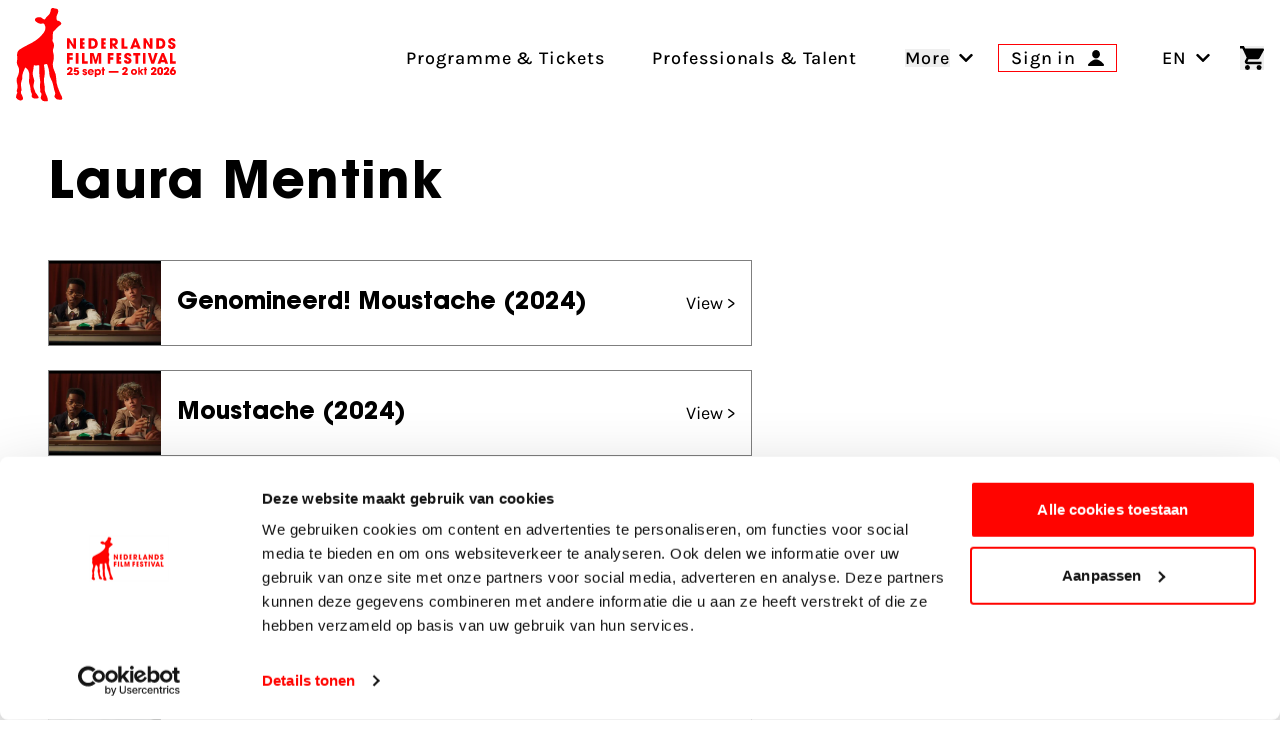

--- FILE ---
content_type: text/css
request_url: https://www.filmfestival.nl/dist/assets/app-BXqM1FVB.css
body_size: 18314
content:
*,:before,:after{--tw-border-spacing-x:0;--tw-border-spacing-y:0;--tw-translate-x:0;--tw-translate-y:0;--tw-rotate:0;--tw-skew-x:0;--tw-skew-y:0;--tw-scale-x:1;--tw-scale-y:1;--tw-pan-x:;--tw-pan-y:;--tw-pinch-zoom:;--tw-scroll-snap-strictness:proximity;--tw-gradient-from-position:;--tw-gradient-via-position:;--tw-gradient-to-position:;--tw-ordinal:;--tw-slashed-zero:;--tw-numeric-figure:;--tw-numeric-spacing:;--tw-numeric-fraction:;--tw-ring-inset:;--tw-ring-offset-width:0px;--tw-ring-offset-color:#fff;--tw-ring-color:rgb(59 130 246 / .5);--tw-ring-offset-shadow:0 0 #0000;--tw-ring-shadow:0 0 #0000;--tw-shadow:0 0 #0000;--tw-shadow-colored:0 0 #0000;--tw-blur:;--tw-brightness:;--tw-contrast:;--tw-grayscale:;--tw-hue-rotate:;--tw-invert:;--tw-saturate:;--tw-sepia:;--tw-drop-shadow:;--tw-backdrop-blur:;--tw-backdrop-brightness:;--tw-backdrop-contrast:;--tw-backdrop-grayscale:;--tw-backdrop-hue-rotate:;--tw-backdrop-invert:;--tw-backdrop-opacity:;--tw-backdrop-saturate:;--tw-backdrop-sepia:;--tw-contain-size:;--tw-contain-layout:;--tw-contain-paint:;--tw-contain-style:}::backdrop{--tw-border-spacing-x:0;--tw-border-spacing-y:0;--tw-translate-x:0;--tw-translate-y:0;--tw-rotate:0;--tw-skew-x:0;--tw-skew-y:0;--tw-scale-x:1;--tw-scale-y:1;--tw-pan-x:;--tw-pan-y:;--tw-pinch-zoom:;--tw-scroll-snap-strictness:proximity;--tw-gradient-from-position:;--tw-gradient-via-position:;--tw-gradient-to-position:;--tw-ordinal:;--tw-slashed-zero:;--tw-numeric-figure:;--tw-numeric-spacing:;--tw-numeric-fraction:;--tw-ring-inset:;--tw-ring-offset-width:0px;--tw-ring-offset-color:#fff;--tw-ring-color:rgb(59 130 246 / .5);--tw-ring-offset-shadow:0 0 #0000;--tw-ring-shadow:0 0 #0000;--tw-shadow:0 0 #0000;--tw-shadow-colored:0 0 #0000;--tw-blur:;--tw-brightness:;--tw-contrast:;--tw-grayscale:;--tw-hue-rotate:;--tw-invert:;--tw-saturate:;--tw-sepia:;--tw-drop-shadow:;--tw-backdrop-blur:;--tw-backdrop-brightness:;--tw-backdrop-contrast:;--tw-backdrop-grayscale:;--tw-backdrop-hue-rotate:;--tw-backdrop-invert:;--tw-backdrop-opacity:;--tw-backdrop-saturate:;--tw-backdrop-sepia:;--tw-contain-size:;--tw-contain-layout:;--tw-contain-paint:;--tw-contain-style:}*,:before,:after{box-sizing:border-box;border-width:0;border-style:solid;border-color:#e5e7eb}:before,:after{--tw-content:""}html,:host{line-height:1.5;-webkit-text-size-adjust:100%;-moz-tab-size:4;-o-tab-size:4;tab-size:4;font-family:ui-sans-serif,system-ui,sans-serif,"Apple Color Emoji","Segoe UI Emoji",Segoe UI Symbol,"Noto Color Emoji";font-feature-settings:normal;font-variation-settings:normal;-webkit-tap-highlight-color:transparent}body{margin:0;line-height:inherit}hr{height:0;color:inherit;border-top-width:1px}abbr:where([title]){-webkit-text-decoration:underline dotted;text-decoration:underline dotted}h1,h2,h3,h4,h5,h6{font-size:inherit;font-weight:inherit}a{color:inherit;text-decoration:inherit}b,strong{font-weight:bolder}code,kbd,samp,pre{font-family:ui-monospace,SFMono-Regular,Menlo,Monaco,Consolas,Liberation Mono,Courier New,monospace;font-feature-settings:normal;font-variation-settings:normal;font-size:1em}small{font-size:80%}sub,sup{font-size:75%;line-height:0;position:relative;vertical-align:baseline}sub{bottom:-.25em}sup{top:-.5em}table{text-indent:0;border-color:inherit;border-collapse:collapse}button,input,optgroup,select,textarea{font-family:inherit;font-feature-settings:inherit;font-variation-settings:inherit;font-size:100%;font-weight:inherit;line-height:inherit;letter-spacing:inherit;color:inherit;margin:0;padding:0}button,select{text-transform:none}button,input:where([type=button]),input:where([type=reset]),input:where([type=submit]){-webkit-appearance:button;background-color:transparent;background-image:none}:-moz-focusring{outline:auto}:-moz-ui-invalid{box-shadow:none}progress{vertical-align:baseline}::-webkit-inner-spin-button,::-webkit-outer-spin-button{height:auto}[type=search]{-webkit-appearance:textfield;outline-offset:-2px}::-webkit-search-decoration{-webkit-appearance:none}::-webkit-file-upload-button{-webkit-appearance:button;font:inherit}summary{display:list-item}blockquote,dl,dd,h1,h2,h3,h4,h5,h6,hr,figure,p,pre{margin:0}fieldset{margin:0;padding:0}legend{padding:0}ol,ul,menu{list-style:none;margin:0;padding:0}dialog{padding:0}textarea{resize:vertical}input::-moz-placeholder,textarea::-moz-placeholder{opacity:1;color:#9ca3af}input::placeholder,textarea::placeholder{opacity:1;color:#9ca3af}button,[role=button]{cursor:pointer}:disabled{cursor:default}img,svg,video,canvas,audio,iframe,embed,object{display:block;vertical-align:middle}img,video{max-width:100%;height:auto}[hidden]:where(:not([hidden=until-found])){display:none}[type=text],input:where(:not([type])),[type=email],[type=url],[type=password],[type=number],[type=date],[type=datetime-local],[type=month],[type=search],[type=tel],[type=time],[type=week],[multiple],textarea,select{-webkit-appearance:none;-moz-appearance:none;appearance:none;background-color:#fff;border-color:#6b7280;border-width:1px;border-radius:0;padding:.5rem .75rem;font-size:1rem;line-height:1.5rem;--tw-shadow:0 0 #0000}[type=text]:focus,input:where(:not([type])):focus,[type=email]:focus,[type=url]:focus,[type=password]:focus,[type=number]:focus,[type=date]:focus,[type=datetime-local]:focus,[type=month]:focus,[type=search]:focus,[type=tel]:focus,[type=time]:focus,[type=week]:focus,[multiple]:focus,textarea:focus,select:focus{outline:2px solid transparent;outline-offset:2px;--tw-ring-inset:var(--tw-empty, );--tw-ring-offset-width:0px;--tw-ring-offset-color:#fff;--tw-ring-color:#2563eb;--tw-ring-offset-shadow:var(--tw-ring-inset) 0 0 0 var(--tw-ring-offset-width) var(--tw-ring-offset-color);--tw-ring-shadow:var(--tw-ring-inset) 0 0 0 calc(1px + var(--tw-ring-offset-width)) var(--tw-ring-color);box-shadow:var(--tw-ring-offset-shadow),var(--tw-ring-shadow),var(--tw-shadow);border-color:#2563eb}input::-moz-placeholder,textarea::-moz-placeholder{color:#6b7280;opacity:1}input::placeholder,textarea::placeholder{color:#6b7280;opacity:1}::-webkit-datetime-edit-fields-wrapper{padding:0}::-webkit-date-and-time-value{min-height:1.5em;text-align:inherit}::-webkit-datetime-edit{display:inline-flex}::-webkit-datetime-edit,::-webkit-datetime-edit-year-field,::-webkit-datetime-edit-month-field,::-webkit-datetime-edit-day-field,::-webkit-datetime-edit-hour-field,::-webkit-datetime-edit-minute-field,::-webkit-datetime-edit-second-field,::-webkit-datetime-edit-millisecond-field,::-webkit-datetime-edit-meridiem-field{padding-top:0;padding-bottom:0}select{background-image:url("data:image/svg+xml,%3csvg xmlns='http://www.w3.org/2000/svg' fill='none' viewBox='0 0 20 20'%3e%3cpath stroke='%236b7280' stroke-linecap='round' stroke-linejoin='round' stroke-width='1.5' d='M6 8l4 4 4-4'/%3e%3c/svg%3e");background-position:right .5rem center;background-repeat:no-repeat;background-size:1.5em 1.5em;padding-right:2.5rem;-webkit-print-color-adjust:exact;print-color-adjust:exact}[multiple],[size]:where(select:not([size="1"])){background-image:initial;background-position:initial;background-repeat:unset;background-size:initial;padding-right:.75rem;-webkit-print-color-adjust:unset;print-color-adjust:unset}[type=checkbox],[type=radio]{-webkit-appearance:none;-moz-appearance:none;appearance:none;padding:0;-webkit-print-color-adjust:exact;print-color-adjust:exact;display:inline-block;vertical-align:middle;background-origin:border-box;-webkit-user-select:none;-moz-user-select:none;user-select:none;flex-shrink:0;height:1rem;width:1rem;color:#2563eb;background-color:#fff;border-color:#6b7280;border-width:1px;--tw-shadow:0 0 #0000}[type=checkbox]{border-radius:0}[type=radio]{border-radius:100%}[type=checkbox]:focus,[type=radio]:focus{outline:2px solid transparent;outline-offset:2px;--tw-ring-inset:var(--tw-empty, );--tw-ring-offset-width:2px;--tw-ring-offset-color:#fff;--tw-ring-color:#2563eb;--tw-ring-offset-shadow:var(--tw-ring-inset) 0 0 0 var(--tw-ring-offset-width) var(--tw-ring-offset-color);--tw-ring-shadow:var(--tw-ring-inset) 0 0 0 calc(2px + var(--tw-ring-offset-width)) var(--tw-ring-color);box-shadow:var(--tw-ring-offset-shadow),var(--tw-ring-shadow),var(--tw-shadow)}[type=checkbox]:checked,[type=radio]:checked{border-color:transparent;background-color:currentColor;background-size:100% 100%;background-position:center;background-repeat:no-repeat}[type=checkbox]:checked{background-image:url("data:image/svg+xml,%3csvg viewBox='0 0 16 16' fill='white' xmlns='http://www.w3.org/2000/svg'%3e%3cpath d='M12.207 4.793a1 1 0 010 1.414l-5 5a1 1 0 01-1.414 0l-2-2a1 1 0 011.414-1.414L6.5 9.086l4.293-4.293a1 1 0 011.414 0z'/%3e%3c/svg%3e")}@media (forced-colors: active){[type=checkbox]:checked{-webkit-appearance:auto;-moz-appearance:auto;appearance:auto}}[type=radio]:checked{background-image:url("data:image/svg+xml,%3csvg viewBox='0 0 16 16' fill='white' xmlns='http://www.w3.org/2000/svg'%3e%3ccircle cx='8' cy='8' r='3'/%3e%3c/svg%3e")}@media (forced-colors: active){[type=radio]:checked{-webkit-appearance:auto;-moz-appearance:auto;appearance:auto}}[type=checkbox]:checked:hover,[type=checkbox]:checked:focus,[type=radio]:checked:hover,[type=radio]:checked:focus{border-color:transparent;background-color:currentColor}[type=checkbox]:indeterminate{background-image:url("data:image/svg+xml,%3csvg xmlns='http://www.w3.org/2000/svg' fill='none' viewBox='0 0 16 16'%3e%3cpath stroke='white' stroke-linecap='round' stroke-linejoin='round' stroke-width='2' d='M4 8h8'/%3e%3c/svg%3e");border-color:transparent;background-color:currentColor;background-size:100% 100%;background-position:center;background-repeat:no-repeat}@media (forced-colors: active){[type=checkbox]:indeterminate{-webkit-appearance:auto;-moz-appearance:auto;appearance:auto}}[type=checkbox]:indeterminate:hover,[type=checkbox]:indeterminate:focus{border-color:transparent;background-color:currentColor}[type=file]{background:unset;border-color:inherit;border-width:0;border-radius:0;padding:0;font-size:unset;line-height:inherit}[type=file]:focus{outline:1px solid ButtonText;outline:1px auto -webkit-focus-ring-color}.theme_black\:white{--theme-foreground:rgb(var(--white));--theme-background:rgb(var(--black));--theme-heading:rgb(var(--white));--theme-border-color:rgb(var(--white));--theme-btn-background-primary:var(--button-white-black);--theme-btn-background-secondary:var(--button-black30-white);--theme-btn-border-primary:rgb(var(--white));--theme-btn-border-secondary:rgb(var(--white));--theme-btn-color-primary:rgb(var(--black));--theme-btn-color-hover-primary:rgb(var(--white));--theme-btn-color-secondary:rgb(var(--white));--theme-btn-color-hover-secondary:rgb(var(--black));--theme-prose-link-hover:var(--theme-background);--theme-prose-link-bg-hover:var(--theme-foreground);--theme-form-border-color:rgb(var(--white));--theme-form-error-color:rgb(var(--white));--focus-color:rgb(var(--white));--focus-offset:.2lh}.theme_red\:white{--theme-foreground:rgb(var(--white));--theme-background:rgb(var(--red));--theme-heading:rgb(var(--white));--theme-border-color:rgb(var(--white));--theme-btn-background-primary:var(--button-white-red);--theme-btn-background-secondary:var(--button-black30-white);--theme-btn-border-primary:rgb(var(--white));--theme-btn-border-secondary:rgb(var(--white));--theme-btn-color-primary:rgb(var(--black));--theme-btn-color-hover-primary:rgb(var(--white));--theme-btn-color-secondary:rgb(var(--white));--theme-btn-color-hover-secondary:rgb(var(--black));--theme-prose-link-hover:var(--theme-background);--theme-prose-link-bg-hover:var(--theme-foreground);--theme-form-border-color:rgb(var(--white));--theme-form-error-color:rgb(var(--white));--focus-color:rgb(var(--white));--focus-offset:.2lh}.theme_gold\:white{--theme-foreground:rgb(var(--white));--theme-background:rgb(var(--gold));--theme-heading:rgb(var(--white));--theme-border-color:rgb(var(--white));--theme-btn-background-primary:var(--button-white-gold);--theme-btn-background-secondary:var(--button-black30-white);--theme-btn-border-primary:rgb(var(--white));--theme-btn-border-secondary:rgb(var(--white));--theme-btn-color-primary:rgb(var(--black));--theme-btn-color-hover-primary:rgb(var(--white));--theme-btn-color-secondary:rgb(var(--white));--theme-btn-color-hover-secondary:rgb(var(--black));--theme-prose-link-hover:var(--theme-background);--theme-prose-link-bg-hover:var(--theme-foreground);--theme-form-border-color:rgb(var(--white));--theme-form-error-color:rgb(var(--white));--focus-color:rgb(var(--white));--focus-offset:.2lh}.theme_hotpink\:white{--theme-foreground:rgb(var(--white));--theme-background:rgb(var(--hotpink));--theme-heading:rgb(var(--white));--theme-border-color:rgb(var(--white));--theme-btn-background-primary:var(--button-white-hotpink);--theme-btn-background-secondary:var(--button-black30-white);--theme-btn-border-primary:rgb(var(--white));--theme-btn-border-secondary:rgb(var(--white));--theme-btn-color-primary:rgb(var(--black));--theme-btn-color-hover-primary:rgb(var(--white));--theme-btn-color-secondary:rgb(var(--white));--theme-btn-color-hover-secondary:rgb(var(--black));--theme-prose-link-hover:var(--theme-background);--theme-prose-link-bg-hover:var(--theme-foreground);--theme-form-border-color:rgb(var(--white));--theme-form-error-color:rgb(var(--white));--focus-color:rgb(var(--white));--focus-offset:.2lh}.theme_hotpink-light\:white{--theme-foreground:rgb(var(--white));--theme-background:rgb(var(--hotpink-light));--theme-heading:rgb(var(--white));--theme-border-color:rgb(var(--white));--theme-btn-background-primary:var(--button-white-hotpink-light);--theme-btn-background-secondary:var(--button-black30-white);--theme-btn-border-primary:rgb(var(--white));--theme-btn-border-secondary:rgb(var(--white));--theme-btn-color-primary:rgb(var(--black));--theme-btn-color-hover-primary:rgb(var(--white));--theme-btn-color-secondary:rgb(var(--white));--theme-btn-color-hover-secondary:rgb(var(--black));--theme-prose-link-hover:var(--theme-background);--theme-prose-link-bg-hover:var(--theme-foreground);--theme-form-border-color:rgb(var(--white));--theme-form-error-color:rgb(var(--white));--focus-color:rgb(var(--white));--focus-offset:.2lh}.theme_blue\:white{--theme-foreground:rgb(var(--white));--theme-background:rgb(var(--blue));--theme-heading:rgb(var(--white));--theme-border-color:rgb(var(--white));--theme-btn-background-primary:var(--button-white-blue);--theme-btn-background-secondary:var(--button-black30-white);--theme-btn-border-primary:rgb(var(--white));--theme-btn-border-secondary:rgb(var(--white));--theme-btn-color-primary:rgb(var(--black));--theme-btn-color-hover-primary:rgb(var(--white));--theme-btn-color-secondary:rgb(var(--white));--theme-btn-color-hover-secondary:rgb(var(--black));--theme-prose-link-hover:var(--theme-background);--theme-prose-link-bg-hover:var(--theme-foreground);--theme-form-border-color:rgb(var(--white));--theme-form-error-color:rgb(var(--white));--focus-color:rgb(var(--white));--focus-offset:.2lh}.theme_blue-light\:white{--theme-foreground:rgb(var(--white));--theme-background:rgb(var(--blue-light));--theme-heading:rgb(var(--white));--theme-border-color:rgb(var(--white));--theme-btn-background-primary:var(--button-white-blue-light);--theme-btn-background-secondary:var(--button-black30-white);--theme-btn-border-primary:rgb(var(--white));--theme-btn-border-secondary:rgb(var(--white));--theme-btn-color-primary:rgb(var(--black));--theme-btn-color-hover-primary:rgb(var(--white));--theme-btn-color-secondary:rgb(var(--white));--theme-btn-color-hover-secondary:rgb(var(--black));--theme-prose-link-hover:var(--theme-background);--theme-prose-link-bg-hover:var(--theme-foreground);--theme-form-border-color:rgb(var(--white));--theme-form-error-color:rgb(var(--white));--focus-color:rgb(var(--white));--focus-offset:.2lh}.theme_blue-lighter\:white{--theme-foreground:rgb(var(--white));--theme-background:rgb(var(--blue-prof-light));--theme-heading:rgb(var(--white));--theme-border-color:rgb(var(--white));--theme-btn-background-primary:var(--button-white-blue-lighter);--theme-btn-background-secondary:var(--button-black30-white);--theme-btn-border-primary:rgb(var(--white));--theme-btn-border-secondary:rgb(var(--white));--theme-btn-color-primary:rgb(var(--black));--theme-btn-color-hover-primary:rgb(var(--white));--theme-btn-color-secondary:rgb(var(--white));--theme-btn-color-hover-secondary:rgb(var(--black));--theme-prose-link-hover:var(--theme-background);--theme-prose-link-bg-hover:var(--theme-foreground);--theme-form-border-color:rgb(var(--white));--theme-form-error-color:rgb(var(--white));--focus-color:rgb(var(--white));--focus-offset:.2lh}.theme_white\:black{--theme-foreground:rgb(var(--black));--theme-background:rgb(var(--white));--theme-heading:rgb(var(--black));--theme-border-color:rgb(var(--black));--theme-btn-background-primary:var(--button-black-white);--theme-btn-background-secondary:var(--button-white30-black40);--theme-btn-border-primary:rgb(var(--black));--theme-btn-border-secondary:rgb(var(--black));--theme-btn-color-primary:rgb(var(--white));--theme-btn-color-hover-primary:rgb(var(--black));--theme-btn-color-secondary:rgb(var(--black));--theme-btn-color-hover-secondary:rgb(var(--white));--theme-prose-link-hover:rgb(var(--red));--theme-prose-link-bg-hover:transparent;--theme-form-border-color:rgb(var(--black));--theme-form-error-color:rgb(var(--red));--focus-color:rgb(var(--black));--focus-offset:.2lh}.theme_white\:red{--theme-foreground:rgb(var(--black));--theme-background:rgb(var(--white));--theme-heading:rgb(var(--red));--theme-border-color:rgb(var(--red));--theme-btn-background-primary:var(--button-red-white);--theme-btn-background-secondary:var(--button-white-red);--theme-btn-border-primary:rgb(var(--red));--theme-btn-border-secondary:rgb(var(--red));--theme-btn-color-primary:rgb(var(--white));--theme-btn-color-hover-primary:rgb(var(--black));--theme-btn-color-secondary:rgb(var(--black));--theme-btn-color-hover-secondary:rgb(var(--white));--theme-prose-link-hover:rgb(var(--red));--theme-prose-link-bg-hover:transparent;--theme-form-border-color:rgb(var(--black));--theme-form-error-color:rgb(var(--red));--focus-color:rgb(var(--red));--focus-offset:.2lh}.theme_white\:gold{--theme-foreground:rgb(var(--black));--theme-background:rgb(var(--white));--theme-heading:rgb(var(--gold));--theme-border-color:rgb(var(--gold));--theme-btn-background-primary:var(--button-gold-white);--theme-btn-background-secondary:var(--button-white-gold);--theme-btn-border-primary:rgb(var(--gold));--theme-btn-border-secondary:rgb(var(--black));--theme-btn-color-primary:rgb(var(--white));--theme-btn-color-hover-primary:rgb(var(--gold));--theme-btn-color-secondary:rgb(var(--black));--theme-btn-color-hover-secondary:rgb(var(--white));--theme-prose-link-hover:rgb(var(--red));--theme-prose-link-bg-hover:transparent;--theme-form-border-color:rgb(var(--black));--theme-form-error-color:rgb(var(--red));--focus-color:rgb(var(--gold));--focus-offset:.2lh}.theme_white\:hotpink{--theme-foreground:rgb(var(--black));--theme-background:rgb(var(--white));--theme-heading:rgb(var(--hotpink));--theme-border-color:rgb(var(--hotpink));--theme-btn-background-primary:var(--button-hotpink-white);--theme-btn-background-secondary:var(--button-white-hotpink);--theme-btn-border-primary:rgb(var(--hotpink));--theme-btn-border-secondary:rgb(var(--black));--theme-btn-color-primary:rgb(var(--white));--theme-btn-color-hover-primary:rgb(var(--hotpink));--theme-btn-color-secondary:rgb(var(--black));--theme-btn-color-hover-secondary:rgb(var(--white));--theme-prose-link-hover:rgb(var(--red));--theme-prose-link-bg-hover:transparent;--theme-form-border-color:rgb(var(--black));--theme-form-error-color:rgb(var(--red));--focus-color:rgb(var(--hotpink));--focus-offset:.2lh}.theme_white\:hotpink-light{--theme-foreground:rgb(var(--black));--theme-background:rgb(var(--white));--theme-heading:rgb(var(--hotpink-light));--theme-border-color:rgb(var(--hotpink-light));--theme-btn-background-primary:var(--button-hotpink-light-white);--theme-btn-background-secondary:var(--button-white-hotpink-light);--theme-btn-border-primary:rgb(var(--hotpink-light));--theme-btn-border-secondary:rgb(var(--black));--theme-btn-color-primary:rgb(var(--white));--theme-btn-color-hover-primary:rgb(var(--hotpink-light));--theme-btn-color-secondary:rgb(var(--black));--theme-btn-color-hover-secondary:rgb(var(--white));--theme-prose-link-hover:rgb(var(--red));--theme-prose-link-bg-hover:transparent;--theme-form-border-color:rgb(var(--black));--theme-form-error-color:rgb(var(--red));--focus-color:rgb(var(--hotpink-light));--focus-offset:.2lh}.theme_white\:blue{--theme-foreground:rgb(var(--black));--theme-background:rgb(var(--white));--theme-heading:rgb(var(--blue));--theme-border-color:rgb(var(--blue));--theme-btn-background-primary:var(--button-blue-white);--theme-btn-background-secondary:var(--button-white-blue);--theme-btn-border-primary:rgb(var(--blue));--theme-btn-border-secondary:rgb(var(--black));--theme-btn-color-primary:rgb(var(--white));--theme-btn-color-hover-primary:rgb(var(--blue));--theme-btn-color-secondary:rgb(var(--black));--theme-btn-color-hover-secondary:rgb(var(--white));--theme-prose-link-hover:rgb(var(--red));--theme-prose-link-bg-hover:transparent;--theme-form-border-color:rgb(var(--black));--theme-form-error-color:rgb(var(--red));--focus-color:rgb(var(--blue));--focus-offset:.2lh}.theme_white\:blue-light{--theme-foreground:rgb(var(--black));--theme-background:rgb(var(--white));--theme-heading:rgb(var(--blue-light));--theme-border-color:rgb(var(--blue-light));--theme-btn-background-primary:var(--button-blue-light-white);--theme-btn-background-secondary:var(--button-white-blue-light);--theme-btn-border-primary:rgb(var(--blue-light));--theme-btn-border-secondary:rgb(var(--black));--theme-btn-color-primary:rgb(var(--white));--theme-btn-color-hover-primary:rgb(var(--blue-light));--theme-btn-color-secondary:rgb(var(--black));--theme-btn-color-hover-secondary:rgb(var(--white));--theme-prose-link-hover:rgb(var(--red));--theme-prose-link-bg-hover:transparent;--theme-form-border-color:rgb(var(--black));--theme-form-error-color:rgb(var(--red));--focus-color:rgb(var(--blue-light));--focus-offset:.2lh}.theme_white\:blue-lighter{--theme-foreground:rgb(var(--black));--theme-background:rgb(var(--white));--theme-heading:rgb(var(--blue-prof-light));--theme-border-color:rgb(var(--blue-prof-light));--theme-btn-background-primary:var(--button-blue-lighter-white);--theme-btn-background-secondary:var(--button-white-blue-lighter);--theme-btn-border-primary:rgb(var(--blue-prof-light));--theme-btn-border-secondary:rgb(var(--black));--theme-btn-color-primary:rgb(var(--white));--theme-btn-color-hover-primary:rgb(var(--blue-prof-light));--theme-btn-color-secondary:rgb(var(--black));--theme-btn-color-hover-secondary:rgb(var(--white));--theme-prose-link-hover:rgb(var(--red));--theme-prose-link-bg-hover:transparent;--theme-form-border-color:rgb(var(--black));--theme-form-error-color:rgb(var(--red));--focus-color:rgb(var(--blue-prof-light));--focus-offset:.2lh}:where(.theme){color:var(--theme-foreground);background-color:var(--theme-background)}:where(.theme) h1,:where(.theme) h2,:where(.theme) h3,:where(.theme) h4,:where(.theme) h5,:where(.theme) h6{color:var(--theme-heading)}:where(.theme) .prose h1,:where(.theme) .prose h2,:where(.theme) .prose h3,:where(.theme) .prose h4,:where(.theme) .prose h5,:where(.theme) .prose h6{color:var(--theme-heading)}:where(.theme) :where(a):not(:where(.c-button)){color:var(--theme-foreground)}:where(.theme) .prose a:not(:where(.c-button)){color:var(--theme-foreground)}:where(.theme) .prose a:not(:where(.c-button)):hover{color:var(--theme-prose-link-hover);background:var(--theme-prose-link-bg-hover)}:where(.theme) .c-form{--fui-border-color:var(--theme-form-border-color);--fui-input-error-border-color:var(--theme-form-border-color);--fui-instructions-color:var(--theme-foreground);--fui-label-color:var(--theme-foreground);--fui-required-color:var(--theme-form-error-color);--fui-label-error-color:var(--theme-form-error-color);--fui-input-error-color:var(--theme-form-error-color);--fui-error:var(--theme-form-error-color)}:where(.theme){--fui-font:Karla, Sans-Serif}.theme .c-button--primary{border-color:var(--theme-btn-border-primary);background-image:var(--theme-btn-background-primary);color:var(--theme-btn-color-primary)}.theme .c-button--primary:hover{color:var(--theme-btn-color-hover-primary)}.theme .c-button--secondary{border-color:var(--theme-btn-border-secondary);background-image:var(--theme-btn-background-secondary);color:var(--theme-btn-color-secondary)}.theme .c-button--secondary:hover{color:var(--theme-btn-color-hover-secondary)}@media screen and (min-width: 768px){.theme .md\:c-button--secondary{border-color:var(--theme-btn-border-secondary);background-image:var(--theme-btn-background-secondary);color:var(--theme-btn-color-secondary)}.theme .md\:c-button--secondary:hover{color:var(--theme-btn-color-hover-secondary)}}.container{width:100%;margin-right:auto;margin-left:auto;padding-right:1rem;padding-left:1rem}@media (min-width: 576px){.container{max-width:576px}}@media (min-width: 768px){.container{max-width:768px}}@media (min-width: 992px){.container{max-width:992px}}@media (min-width: 1280px){.container{max-width:1280px}}@media (min-width: 1440px){.container{max-width:1440px}}.prose{color:inherit;max-width:65ch}.prose :where(p):not(:where([class~=not-prose],[class~=not-prose] *)){margin-top:1.25em;margin-bottom:1.25em;color:inherit;font-weight:500;letter-spacing:.05em;line-height:1.625}.prose :where([class~=lead]):not(:where([class~=not-prose],[class~=not-prose] *)){color:var(--tw-prose-lead);font-size:1.25em;line-height:1.6;margin-top:1.2em;margin-bottom:1.2em}.prose :where(a):not(:where([class~=not-prose],[class~=not-prose] *)){color:var(--tw-prose-links);text-decoration:underline;font-weight:500}.prose :where(strong):not(:where([class~=not-prose],[class~=not-prose] *)){color:inherit;font-weight:600;letter-spacing:.05em;line-height:1.625}.prose :where(a strong):not(:where([class~=not-prose],[class~=not-prose] *)){color:inherit}.prose :where(blockquote strong):not(:where([class~=not-prose],[class~=not-prose] *)){color:inherit}.prose :where(thead th strong):not(:where([class~=not-prose],[class~=not-prose] *)){color:inherit}.prose :where(ol):not(:where([class~=not-prose],[class~=not-prose] *)){list-style-type:decimal;margin-top:0;margin-bottom:1rem;padding-inline-start:1.625em;font-weight:500}.prose :where(ol):not(:where([class~=not-prose],[class~=not-prose] *)) li{margin-top:0;margin-bottom:0}.prose :where(ol[type=A]):not(:where([class~=not-prose],[class~=not-prose] *)){list-style-type:upper-alpha}.prose :where(ol[type=a]):not(:where([class~=not-prose],[class~=not-prose] *)){list-style-type:lower-alpha}.prose :where(ol[type=A s]):not(:where([class~=not-prose],[class~=not-prose] *)){list-style-type:upper-alpha}.prose :where(ol[type=a s]):not(:where([class~=not-prose],[class~=not-prose] *)){list-style-type:lower-alpha}.prose :where(ol[type=I]):not(:where([class~=not-prose],[class~=not-prose] *)){list-style-type:upper-roman}.prose :where(ol[type=i]):not(:where([class~=not-prose],[class~=not-prose] *)){list-style-type:lower-roman}.prose :where(ol[type=I s]):not(:where([class~=not-prose],[class~=not-prose] *)){list-style-type:upper-roman}.prose :where(ol[type=i s]):not(:where([class~=not-prose],[class~=not-prose] *)){list-style-type:lower-roman}.prose :where(ol[type="1"]):not(:where([class~=not-prose],[class~=not-prose] *)){list-style-type:decimal}.prose :where(ul):not(:where([class~=not-prose],[class~=not-prose] *)){list-style-type:disc;margin-top:0;margin-bottom:1rem;padding-inline-start:1.625em;font-weight:500}.prose :where(ul):not(:where([class~=not-prose],[class~=not-prose] *)) li{margin-top:0;margin-bottom:0}.prose :where(ol>li):not(:where([class~=not-prose],[class~=not-prose] *))::marker{font-weight:400;color:var(--tw-prose-counters)}.prose :where(ul>li):not(:where([class~=not-prose],[class~=not-prose] *))::marker{color:var(--tw-prose-bullets)}.prose :where(dt):not(:where([class~=not-prose],[class~=not-prose] *)){color:var(--tw-prose-headings);font-weight:600;margin-top:1.25em}.prose :where(hr):not(:where([class~=not-prose],[class~=not-prose] *)){border-color:var(--tw-prose-hr);border-top-width:1px;margin-top:3em;margin-bottom:3em}.prose :where(blockquote):not(:where([class~=not-prose],[class~=not-prose] *)){font-weight:500;font-style:italic;color:var(--tw-prose-quotes);border-inline-start-width:.25rem;border-inline-start-color:var(--tw-prose-quote-borders);quotes:"“""”""‘""’";margin-top:1.6em;margin-bottom:1.6em;padding-inline-start:1em}.prose :where(blockquote p:first-of-type):not(:where([class~=not-prose],[class~=not-prose] *)):before{content:open-quote}.prose :where(blockquote p:last-of-type):not(:where([class~=not-prose],[class~=not-prose] *)):after{content:close-quote}.prose :where(h1):not(:where([class~=not-prose],[class~=not-prose] *)){color:inherit;font-weight:700;font-size:3.25rem;margin-top:0;margin-bottom:1.25rem;line-height:1;font-family:ITC Avant,Sans-Serif;letter-spacing:.025em}.prose :where(h1 strong):not(:where([class~=not-prose],[class~=not-prose] *)){font-weight:900;color:inherit}.prose :where(h2):not(:where([class~=not-prose],[class~=not-prose] *)){color:inherit;font-weight:700;font-size:2rem;margin-top:0;margin-bottom:1.5rem;line-height:1;font-family:ITC Avant,Sans-Serif;letter-spacing:.025em;-webkit-hyphens:auto;hyphens:auto}.prose :where(h2 strong):not(:where([class~=not-prose],[class~=not-prose] *)){font-weight:800;color:inherit}.prose :where(h3):not(:where([class~=not-prose],[class~=not-prose] *)){color:inherit;font-weight:700;font-size:2rem;margin-top:0;margin-bottom:1.5rem;line-height:1;font-family:ITC Avant,Sans-Serif;letter-spacing:.025em}.prose :where(h3 strong):not(:where([class~=not-prose],[class~=not-prose] *)){font-weight:700;color:inherit}.prose :where(h4):not(:where([class~=not-prose],[class~=not-prose] *)){color:inherit;font-weight:700;margin-top:0;margin-bottom:1.5rem;line-height:1;font-size:1.5rem;font-family:ITC Avant,Sans-Serif;letter-spacing:.025em}.prose :where(h4 strong):not(:where([class~=not-prose],[class~=not-prose] *)){font-weight:700;color:inherit}.prose :where(img):not(:where([class~=not-prose],[class~=not-prose] *)){margin-top:2em;margin-bottom:2em}.prose :where(picture):not(:where([class~=not-prose],[class~=not-prose] *)){display:block;margin-top:2em;margin-bottom:2em}.prose :where(video):not(:where([class~=not-prose],[class~=not-prose] *)){margin-top:2em;margin-bottom:2em}.prose :where(kbd):not(:where([class~=not-prose],[class~=not-prose] *)){font-weight:500;font-family:inherit;color:var(--tw-prose-kbd);box-shadow:0 0 0 1px var(--tw-prose-kbd-shadows),0 3px 0 var(--tw-prose-kbd-shadows);font-size:.875em;border-radius:.3125rem;padding-top:.1875em;padding-inline-end:.375em;padding-bottom:.1875em;padding-inline-start:.375em}.prose :where(code):not(:where([class~=not-prose],[class~=not-prose] *)){color:var(--tw-prose-code);font-weight:600;font-size:.875em}.prose :where(code):not(:where([class~=not-prose],[class~=not-prose] *)):before{content:"`"}.prose :where(code):not(:where([class~=not-prose],[class~=not-prose] *)):after{content:"`"}.prose :where(a code):not(:where([class~=not-prose],[class~=not-prose] *)){color:inherit}.prose :where(h1 code):not(:where([class~=not-prose],[class~=not-prose] *)){color:inherit}.prose :where(h2 code):not(:where([class~=not-prose],[class~=not-prose] *)){color:inherit;font-size:.875em}.prose :where(h3 code):not(:where([class~=not-prose],[class~=not-prose] *)){color:inherit;font-size:.9em}.prose :where(h4 code):not(:where([class~=not-prose],[class~=not-prose] *)){color:inherit}.prose :where(blockquote code):not(:where([class~=not-prose],[class~=not-prose] *)){color:inherit}.prose :where(thead th code):not(:where([class~=not-prose],[class~=not-prose] *)){color:inherit}.prose :where(pre):not(:where([class~=not-prose],[class~=not-prose] *)){color:var(--tw-prose-pre-code);background-color:var(--tw-prose-pre-bg);overflow-x:auto;font-weight:400;font-size:.875em;line-height:1.7142857;margin-top:1.7142857em;margin-bottom:1.7142857em;border-radius:.375rem;padding-top:.8571429em;padding-inline-end:1.1428571em;padding-bottom:.8571429em;padding-inline-start:1.1428571em}.prose :where(pre code):not(:where([class~=not-prose],[class~=not-prose] *)){background-color:transparent;border-width:0;border-radius:0;padding:0;font-weight:inherit;color:inherit;font-size:inherit;font-family:inherit;line-height:inherit}.prose :where(pre code):not(:where([class~=not-prose],[class~=not-prose] *)):before{content:none}.prose :where(pre code):not(:where([class~=not-prose],[class~=not-prose] *)):after{content:none}.prose :where(table):not(:where([class~=not-prose],[class~=not-prose] *)){width:100%;table-layout:auto;margin-top:2em;margin-bottom:2em;font-size:.875em;line-height:1.7142857}.prose :where(thead):not(:where([class~=not-prose],[class~=not-prose] *)){border-bottom-width:1px;border-bottom-color:var(--tw-prose-th-borders)}.prose :where(thead th):not(:where([class~=not-prose],[class~=not-prose] *)){color:var(--tw-prose-headings);font-weight:600;vertical-align:bottom;padding-inline-end:.5714286em;padding-bottom:.5714286em;padding-inline-start:.5714286em}.prose :where(tbody tr):not(:where([class~=not-prose],[class~=not-prose] *)){border-bottom-width:1px;border-bottom-color:var(--tw-prose-td-borders)}.prose :where(tbody tr:last-child):not(:where([class~=not-prose],[class~=not-prose] *)){border-bottom-width:0}.prose :where(tbody td):not(:where([class~=not-prose],[class~=not-prose] *)){vertical-align:baseline}.prose :where(tfoot):not(:where([class~=not-prose],[class~=not-prose] *)){border-top-width:1px;border-top-color:var(--tw-prose-th-borders)}.prose :where(tfoot td):not(:where([class~=not-prose],[class~=not-prose] *)){vertical-align:top}.prose :where(th,td):not(:where([class~=not-prose],[class~=not-prose] *)){text-align:start}.prose :where(figure>*):not(:where([class~=not-prose],[class~=not-prose] *)){margin-top:0;margin-bottom:0}.prose :where(figcaption):not(:where([class~=not-prose],[class~=not-prose] *)){color:var(--tw-prose-captions);font-size:.875em;line-height:1.4285714;margin-top:.8571429em}.prose{--tw-prose-body:#374151;--tw-prose-headings:#111827;--tw-prose-lead:#4b5563;--tw-prose-links:#111827;--tw-prose-bold:#111827;--tw-prose-counters:#6b7280;--tw-prose-bullets:#d1d5db;--tw-prose-hr:#e5e7eb;--tw-prose-quotes:#111827;--tw-prose-quote-borders:#e5e7eb;--tw-prose-captions:#6b7280;--tw-prose-kbd:#111827;--tw-prose-kbd-shadows:rgb(17, 24, 39 / 10%);--tw-prose-code:#111827;--tw-prose-pre-code:#e5e7eb;--tw-prose-pre-bg:#1f2937;--tw-prose-th-borders:#d1d5db;--tw-prose-td-borders:#e5e7eb;--tw-prose-invert-body:#d1d5db;--tw-prose-invert-headings:#fff;--tw-prose-invert-lead:#9ca3af;--tw-prose-invert-links:#fff;--tw-prose-invert-bold:#fff;--tw-prose-invert-counters:#9ca3af;--tw-prose-invert-bullets:#4b5563;--tw-prose-invert-hr:#374151;--tw-prose-invert-quotes:#f3f4f6;--tw-prose-invert-quote-borders:#374151;--tw-prose-invert-captions:#9ca3af;--tw-prose-invert-kbd:#fff;--tw-prose-invert-kbd-shadows:rgb(255, 255, 255 / 10%);--tw-prose-invert-code:#fff;--tw-prose-invert-pre-code:#d1d5db;--tw-prose-invert-pre-bg:rgb(0 0 0 / 50%);--tw-prose-invert-th-borders:#4b5563;--tw-prose-invert-td-borders:#374151;font-size:1.125rem;line-height:1.75}.prose :where(picture>img):not(:where([class~=not-prose],[class~=not-prose] *)){margin-top:0;margin-bottom:0}.prose :where(li):not(:where([class~=not-prose],[class~=not-prose] *)){margin-top:.5em;margin-bottom:.5em}.prose :where(ol>li):not(:where([class~=not-prose],[class~=not-prose] *)){padding-inline-start:.375em}.prose :where(ul>li):not(:where([class~=not-prose],[class~=not-prose] *)){padding-inline-start:.375em}.prose :where(.prose>ul>li p):not(:where([class~=not-prose],[class~=not-prose] *)){margin-top:.75em;margin-bottom:.75em}.prose :where(.prose>ul>li>p:first-child):not(:where([class~=not-prose],[class~=not-prose] *)){margin-top:1.25em}.prose :where(.prose>ul>li>p:last-child):not(:where([class~=not-prose],[class~=not-prose] *)){margin-bottom:1.25em}.prose :where(.prose>ol>li>p:first-child):not(:where([class~=not-prose],[class~=not-prose] *)){margin-top:1.25em}.prose :where(.prose>ol>li>p:last-child):not(:where([class~=not-prose],[class~=not-prose] *)){margin-bottom:1.25em}.prose :where(ul ul,ul ol,ol ul,ol ol):not(:where([class~=not-prose],[class~=not-prose] *)){margin-top:.75em;margin-bottom:.75em}.prose :where(dl):not(:where([class~=not-prose],[class~=not-prose] *)){margin-top:1.25em;margin-bottom:1.25em}.prose :where(dd):not(:where([class~=not-prose],[class~=not-prose] *)){margin-top:.5em;padding-inline-start:1.625em}.prose :where(hr+*):not(:where([class~=not-prose],[class~=not-prose] *)){margin-top:0}.prose :where(h2+*):not(:where([class~=not-prose],[class~=not-prose] *)){margin-top:0}.prose :where(h3+*):not(:where([class~=not-prose],[class~=not-prose] *)){margin-top:0}.prose :where(h4+*):not(:where([class~=not-prose],[class~=not-prose] *)){margin-top:0}.prose :where(thead th:first-child):not(:where([class~=not-prose],[class~=not-prose] *)){padding-inline-start:0}.prose :where(thead th:last-child):not(:where([class~=not-prose],[class~=not-prose] *)){padding-inline-end:0}.prose :where(tbody td,tfoot td):not(:where([class~=not-prose],[class~=not-prose] *)){padding-top:.5714286em;padding-inline-end:.5714286em;padding-bottom:.5714286em;padding-inline-start:.5714286em}.prose :where(tbody td:first-child,tfoot td:first-child):not(:where([class~=not-prose],[class~=not-prose] *)){padding-inline-start:0}.prose :where(tbody td:last-child,tfoot td:last-child):not(:where([class~=not-prose],[class~=not-prose] *)){padding-inline-end:0}.prose :where(figure):not(:where([class~=not-prose],[class~=not-prose] *)){margin-top:2em;margin-bottom:2em}.prose :where(.prose>:first-child):not(:where([class~=not-prose],[class~=not-prose] *)){margin-top:0}.prose :where(.prose>:last-child):not(:where([class~=not-prose],[class~=not-prose] *)){margin-bottom:0}.prose{font-family:Karla,Sans-Serif}.prose :where(h5):not(:where([class~=not-prose],[class~=not-prose] *)){font-family:ITC Avant,Sans-Serif;font-weight:700;letter-spacing:.025em;line-height:1;margin-bottom:1.5rem;margin-top:0;color:inherit}.aspect-h-9{--tw-aspect-h:9}.aspect-w-16{position:relative;padding-bottom:calc(var(--tw-aspect-h) / var(--tw-aspect-w) * 100%);--tw-aspect-w:16}.aspect-w-16>*{position:absolute;height:100%;width:100%;inset:0}.c-cart>span{display:none}.c-cart svg{--tw-text-opacity:1;color:rgb(0 0 0 / var(--tw-text-opacity, 1));transition-property:color,background-color,border-color,text-decoration-color,fill,stroke;transition-timing-function:cubic-bezier(.4,0,.2,1);transition-duration:.3s}.c-cart:not(.c-cart__empty)>span{display:block}.c-cart:not(.c-cart__empty) svg{--tw-text-opacity:1;color:rgb(var(--red) / var(--tw-text-opacity, 1))}.c-page-header--image:not(.c-page-header--sticky) .c-cart.c-cart__empty svg{--tw-text-opacity:1;color:rgb(255 255 255 / var(--tw-text-opacity, 1))}.c-nav-header-avp.c-page-header--sticky .c-nav-header{--tw-bg-opacity:1;background-color:rgb(var(--gold) / var(--tw-bg-opacity, 1))}body:not([class*=theme_white]) .c-page-header:not(.c-page-header--sticky) .c-cart svg{--tw-text-opacity:1;color:rgb(255 255 255 / var(--tw-text-opacity, 1))}.c-page-header{--tw-text-opacity:1;color:rgb(0 0 0 / var(--tw-text-opacity, 1))}.c-page-header .c-nav-header{position:fixed;top:0;z-index:30;display:grid;width:100%;grid-template-columns:2fr 1fr 2fr;align-items:center;padding:.25rem 1rem;transition-property:color,background-color,border-color,text-decoration-color,fill,stroke;transition-timing-function:cubic-bezier(.4,0,.2,1);transition-duration:.5s}@media (min-width: 576px){.c-page-header .c-nav-header{padding-top:.5rem;padding-bottom:.5rem}}@media (min-width: 768px){.c-page-header .c-nav-header{display:flex;justify-content:space-between}}.c-page-header .c-nav-header .c-hamburger span{--tw-bg-opacity:1;background-color:rgb(255 255 255 / var(--tw-bg-opacity, 1))}.c-page-header .c-nav-header .c-logo{width:1.5rem;--tw-text-opacity:1;color:rgb(var(--red) / var(--tw-text-opacity, 1))}@media (min-width: 768px){.c-page-header .c-nav-header .c-logo{width:4rem}}@media (min-width: 1280px){.c-page-header .c-nav-header .c-logo{width:7rem}}.c-page-header .c-nav-header .c-logo--horizontal{flex-direction:row}@media (min-width: 768px){.c-page-header .c-nav-header .c-logo--horizontal{width:7rem}}@media (min-width: 1280px){.c-page-header .c-nav-header .c-logo--horizontal{width:10rem}}.c-page-header .c-nav-header .c-my-nff{display:flex;align-items:center;justify-content:flex-start;border-width:1px;--tw-border-opacity:1;border-color:rgb(var(--red) / var(--tw-border-opacity, 1));--tw-bg-opacity:1;background-color:rgb(var(--red) / var(--tw-bg-opacity, 1));padding:.25rem .75rem;--tw-text-opacity:1;color:rgb(255 255 255 / var(--tw-text-opacity, 1));transition-property:color,background-color,border-color,text-decoration-color,fill,stroke,opacity,box-shadow,transform,filter,-webkit-backdrop-filter;transition-property:color,background-color,border-color,text-decoration-color,fill,stroke,opacity,box-shadow,transform,filter,backdrop-filter;transition-property:color,background-color,border-color,text-decoration-color,fill,stroke,opacity,box-shadow,transform,filter,backdrop-filter,-webkit-backdrop-filter;transition-timing-function:cubic-bezier(.4,0,.2,1);transition-duration:.2s}.c-page-header .c-nav-header .c-my-nff:hover{--tw-bg-opacity:1;background-color:rgb(255 255 255 / var(--tw-bg-opacity, 1));--tw-text-opacity:1;color:rgb(0 0 0 / var(--tw-text-opacity, 1))}.c-page-header .c-nav-header .c-my-nff-avp{display:flex;align-items:center;justify-content:flex-start;border-width:1px;--tw-border-opacity:1;border-color:rgb(var(--gold) / var(--tw-border-opacity, 1));--tw-bg-opacity:1;background-color:rgb(255 255 255 / var(--tw-bg-opacity, 1));padding:.25rem .75rem;--tw-text-opacity:1;color:rgb(0 0 0 / var(--tw-text-opacity, 1));transition-property:color,background-color,border-color,text-decoration-color,fill,stroke,opacity,box-shadow,transform,filter,-webkit-backdrop-filter;transition-property:color,background-color,border-color,text-decoration-color,fill,stroke,opacity,box-shadow,transform,filter,backdrop-filter;transition-property:color,background-color,border-color,text-decoration-color,fill,stroke,opacity,box-shadow,transform,filter,backdrop-filter,-webkit-backdrop-filter;transition-timing-function:cubic-bezier(.4,0,.2,1);transition-duration:.2s}.c-page-header .c-nav-header .c-my-nff-avp:hover{--tw-border-opacity:1;border-color:rgb(255 255 255 / var(--tw-border-opacity, 1));--tw-bg-opacity:1;background-color:rgb(var(--gold) / var(--tw-bg-opacity, 1));--tw-text-opacity:1;color:rgb(255 255 255 / var(--tw-text-opacity, 1))}.c-page-header .c-nav-header--2-cols{grid-template-columns:repeat(2,minmax(0,1fr))}.c-page-header--movie .c-nav-header{position:sticky;top:0;z-index:30;--tw-bg-opacity:1;background-color:rgb(255 255 255 / var(--tw-bg-opacity, 1));transition-property:transform;transition-timing-function:cubic-bezier(.4,0,.2,1);transition-duration:.15s}.c-page-header--movie .c-nav-header .c-hamburger span{--tw-bg-opacity:1;background-color:rgb(0 0 0 / var(--tw-bg-opacity, 1))}.c-page-header--white,.c-page-header--white .c-nav-header .c-logo{--tw-text-opacity:1;color:rgb(255 255 255 / var(--tw-text-opacity, 1))}.c-page-header--image .c-nav-header{background-image:linear-gradient(to bottom,var(--tw-gradient-stops));--tw-gradient-from:rgba(0,0,0,.7) var(--tw-gradient-from-position);--tw-gradient-to:rgba(0, 0, 0, 0) var(--tw-gradient-to-position);--tw-gradient-stops:var(--tw-gradient-from), var(--tw-gradient-to);--tw-gradient-to:transparent var(--tw-gradient-to-position)}.c-page-header--diap .c-nav-header,.c-page-header--image .c-nav-header,.c-page-header--diap .c-nav-header .c-logo,.c-page-header--image .c-nav-header .c-logo{--tw-text-opacity:1;color:rgb(255 255 255 / var(--tw-text-opacity, 1))}:not(.c-page-header--image).c-page-header--white.c-page-header--diap .c-nav-header{--tw-text-opacity:1;color:rgb(0 0 0 / var(--tw-text-opacity, 1))}:not(.c-page-header--image).c-page-header--white.c-page-header--diap .c-nav-header .c-logo{--tw-text-opacity:1;color:rgb(var(--red) / var(--tw-text-opacity, 1))}:not(.c-page-header--image).c-page-header--white.c-page-header--diap .c-hamburger span{--tw-bg-opacity:1;background-color:rgb(0 0 0 / var(--tw-bg-opacity, 1))}.c-page-header--white.c-page-header--diap.c-page-header--image .c-nav-header{--tw-text-opacity:1;color:rgb(255 255 255 / var(--tw-text-opacity, 1))}.c-page-header--white.c-page-header--diap.c-page-header--image .c-cart svg{--tw-text-opacity:1;color:rgb(255 255 255 / var(--tw-text-opacity, 1))}.c-page-header--white.c-page-header--diap.c-page-header--image .c-hamburger span{--tw-bg-opacity:1;background-color:rgb(255 255 255 / var(--tw-bg-opacity, 1))}.c-page-header--white.c-page-header--diap.c-page-header--image.c-page-header--sticky .c-nav-header,.c-page-header--sticky .c-nav-header{--tw-bg-opacity:1;background-color:rgb(255 255 255 / var(--tw-bg-opacity, 1));background-image:none;padding:.25rem 1rem;--tw-text-opacity:1;color:rgb(0 0 0 / var(--tw-text-opacity, 1))}@media (min-width: 576px){.c-page-header--white.c-page-header--diap.c-page-header--image.c-page-header--sticky .c-nav-header,.c-page-header--sticky .c-nav-header{padding-top:.5rem;padding-bottom:.5rem}}.c-page-header--white.c-page-header--diap.c-page-header--image.c-page-header--sticky .c-nav-header .c-logo,.c-page-header--sticky .c-nav-header .c-logo{--tw-text-opacity:1;color:rgb(var(--red) / var(--tw-text-opacity, 1))}@media (min-width: 768px){.c-page-header--white.c-page-header--diap.c-page-header--image.c-page-header--sticky .c-nav-header .c-logo,.c-page-header--sticky .c-nav-header .c-logo{width:7rem}}@media (min-width: 1280px){.c-page-header--white.c-page-header--diap.c-page-header--image.c-page-header--sticky .c-nav-header .c-logo,.c-page-header--sticky .c-nav-header .c-logo{width:10rem;flex-direction:row;align-items:flex-end}.c-page-header--white.c-page-header--diap.c-page-header--image.c-page-header--sticky .c-nav-header .c-logo--calf,.c-page-header--sticky .c-nav-header .c-logo--calf{width:2rem}.c-page-header--white.c-page-header--diap.c-page-header--image.c-page-header--sticky .c-nav-header .c-logo--payoff,.c-page-header--sticky .c-nav-header .c-logo--payoff{margin-bottom:.5rem}}.c-page-header--white.c-page-header--diap.c-page-header--image.c-page-header--sticky .c-nav-header .c-hamburger span,.c-page-header--sticky .c-nav-header .c-hamburger span{--tw-bg-opacity:1;background-color:rgb(0 0 0 / var(--tw-bg-opacity, 1))}.c-page-header--blue .c-nav-header .c-my-nff{border-width:1px;--tw-border-opacity:1;border-color:rgb(var(--blue) / var(--tw-border-opacity, 1));--tw-bg-opacity:1;background-color:rgb(255 255 255 / var(--tw-bg-opacity, 1));--tw-text-opacity:1;color:rgb(0 0 0 / var(--tw-text-opacity, 1))}.c-page-header--blue .c-nav-header .c-my-nff:hover{--tw-border-opacity:1;border-color:rgb(255 255 255 / var(--tw-border-opacity, 1));--tw-bg-opacity:1;background-color:rgb(var(--blue) / var(--tw-bg-opacity, 1));--tw-text-opacity:1;color:rgb(255 255 255 / var(--tw-text-opacity, 1))}.c-page-header--blue .c-nav-header .c-my-nff--sticky{--tw-border-opacity:1;border-color:rgb(var(--blue) / var(--tw-border-opacity, 1));--tw-bg-opacity:1;background-color:rgb(var(--blue) / var(--tw-bg-opacity, 1));--tw-text-opacity:1;color:rgb(255 255 255 / var(--tw-text-opacity, 1))}.c-page-header--blue-light .c-nav-header .c-my-nff{border-width:1px;--tw-border-opacity:1;border-color:rgb(var(--blue-light) / var(--tw-border-opacity, 1));--tw-bg-opacity:1;background-color:rgb(255 255 255 / var(--tw-bg-opacity, 1));--tw-text-opacity:1;color:rgb(0 0 0 / var(--tw-text-opacity, 1))}.c-page-header--blue-light .c-nav-header .c-my-nff:hover{--tw-border-opacity:1;border-color:rgb(255 255 255 / var(--tw-border-opacity, 1));--tw-bg-opacity:1;background-color:rgb(var(--blue-light) / var(--tw-bg-opacity, 1));--tw-text-opacity:1;color:rgb(255 255 255 / var(--tw-text-opacity, 1))}.c-page-header--blue-light .c-nav-header .c-my-nff--sticky{--tw-border-opacity:1;border-color:rgb(var(--blue-light) / var(--tw-border-opacity, 1));--tw-bg-opacity:1;background-color:rgb(var(--blue-light) / var(--tw-bg-opacity, 1));--tw-text-opacity:1;color:rgb(255 255 255 / var(--tw-text-opacity, 1))}.c-page-header--hotpink .c-nav-header .c-my-nff{border-width:1px;--tw-border-opacity:1;border-color:rgb(var(--hotpink) / var(--tw-border-opacity, 1));--tw-bg-opacity:1;background-color:rgb(255 255 255 / var(--tw-bg-opacity, 1));--tw-text-opacity:1;color:rgb(0 0 0 / var(--tw-text-opacity, 1))}.c-page-header--hotpink .c-nav-header .c-my-nff:hover{--tw-border-opacity:1;border-color:rgb(255 255 255 / var(--tw-border-opacity, 1));--tw-bg-opacity:1;background-color:rgb(var(--hotpink) / var(--tw-bg-opacity, 1));--tw-text-opacity:1;color:rgb(255 255 255 / var(--tw-text-opacity, 1))}.c-page-header--hotpink .c-nav-header .c-my-nff--sticky{--tw-border-opacity:1;border-color:rgb(var(--hotpink) / var(--tw-border-opacity, 1));--tw-bg-opacity:1;background-color:rgb(var(--hotpink) / var(--tw-bg-opacity, 1));--tw-text-opacity:1;color:rgb(255 255 255 / var(--tw-text-opacity, 1))}.c-page-header--gold .c-nav-header .c-my-nff{border-width:1px;--tw-border-opacity:1;border-color:rgb(var(--gold) / var(--tw-border-opacity, 1));--tw-bg-opacity:1;background-color:rgb(255 255 255 / var(--tw-bg-opacity, 1));--tw-text-opacity:1;color:rgb(0 0 0 / var(--tw-text-opacity, 1))}.c-page-header--gold .c-nav-header .c-my-nff:hover{--tw-border-opacity:1;border-color:rgb(255 255 255 / var(--tw-border-opacity, 1));--tw-bg-opacity:1;background-color:rgb(var(--gold) / var(--tw-bg-opacity, 1));--tw-text-opacity:1;color:rgb(255 255 255 / var(--tw-text-opacity, 1))}.c-page-header--gold .c-nav-header .c-my-nff--sticky{--tw-border-opacity:1;border-color:rgb(var(--gold) / var(--tw-border-opacity, 1));--tw-bg-opacity:1;background-color:rgb(var(--gold) / var(--tw-bg-opacity, 1));--tw-text-opacity:1;color:rgb(255 255 255 / var(--tw-text-opacity, 1))}.c-page-header--red .c-nav-header .c-my-nff{border-width:1px;--tw-border-opacity:1;border-color:rgb(var(--red) / var(--tw-border-opacity, 1));--tw-bg-opacity:1;background-color:rgb(255 255 255 / var(--tw-bg-opacity, 1));--tw-text-opacity:1;color:rgb(0 0 0 / var(--tw-text-opacity, 1))}.c-page-header--red .c-nav-header .c-my-nff:hover{--tw-border-opacity:1;border-color:rgb(255 255 255 / var(--tw-border-opacity, 1));--tw-bg-opacity:1;background-color:rgb(var(--red) / var(--tw-bg-opacity, 1));--tw-text-opacity:1;color:rgb(255 255 255 / var(--tw-text-opacity, 1))}.c-page-header--red .c-nav-header .c-my-nff--sticky{--tw-border-opacity:1;border-color:rgb(var(--red) / var(--tw-border-opacity, 1));--tw-bg-opacity:1;background-color:rgb(var(--red) / var(--tw-bg-opacity, 1));--tw-text-opacity:1;color:rgb(255 255 255 / var(--tw-text-opacity, 1))}.c-page-header--black .c-nav-header .c-my-nff{border-width:1px;--tw-border-opacity:1;border-color:rgb(0 0 0 / var(--tw-border-opacity, 1));--tw-bg-opacity:1;background-color:rgb(255 255 255 / var(--tw-bg-opacity, 1));--tw-text-opacity:1;color:rgb(0 0 0 / var(--tw-text-opacity, 1))}.c-page-header--black .c-nav-header .c-my-nff:hover{--tw-border-opacity:1;border-color:rgb(255 255 255 / var(--tw-border-opacity, 1));--tw-bg-opacity:1;background-color:rgb(0 0 0 / var(--tw-bg-opacity, 1));--tw-text-opacity:1;color:rgb(255 255 255 / var(--tw-text-opacity, 1))}.c-page-header--black .c-nav-header .c-my-nff--sticky{--tw-border-opacity:1;border-color:rgb(0 0 0 / var(--tw-border-opacity, 1));--tw-bg-opacity:1;background-color:rgb(0 0 0 / var(--tw-bg-opacity, 1));--tw-text-opacity:1;color:rgb(255 255 255 / var(--tw-text-opacity, 1))}.c-page-header--white .c-nav-header .c-my-nff{border-width:1px;--tw-border-opacity:1;border-color:rgb(var(--red) / var(--tw-border-opacity, 1));--tw-bg-opacity:1;background-color:rgb(255 255 255 / var(--tw-bg-opacity, 1));--tw-text-opacity:1;color:rgb(0 0 0 / var(--tw-text-opacity, 1))}.c-page-header--white .c-nav-header .c-my-nff:hover{--tw-border-opacity:1;border-color:rgb(255 255 255 / var(--tw-border-opacity, 1));--tw-bg-opacity:1;background-color:rgb(var(--red) / var(--tw-bg-opacity, 1));--tw-text-opacity:1;color:rgb(255 255 255 / var(--tw-text-opacity, 1))}.c-page-header--white .c-nav-header .c-my-nff--sticky{--tw-border-opacity:1;border-color:rgb(var(--red) / var(--tw-border-opacity, 1));--tw-bg-opacity:1;background-color:rgb(var(--red) / var(--tw-bg-opacity, 1));--tw-text-opacity:1;color:rgb(255 255 255 / var(--tw-text-opacity, 1))}.c-page-header--blue.c-page-header--sticky .c-nav-header .c-logo{--tw-text-opacity:1;color:rgb(var(--blue) / var(--tw-text-opacity, 1))}.c-page-header--blue-light.c-page-header--sticky .c-nav-header .c-logo{--tw-text-opacity:1;color:rgb(var(--blue-light) / var(--tw-text-opacity, 1))}.c-page-header--hotpink.c-page-header--sticky .c-nav-header .c-logo{--tw-text-opacity:1;color:rgb(var(--hotpink) / var(--tw-text-opacity, 1))}.c-page-header--gold.c-page-header--sticky .c-nav-header .c-logo{--tw-text-opacity:1;color:rgb(var(--gold) / var(--tw-text-opacity, 1))}.c-page-header--red.c-page-header--sticky .c-nav-header .c-logo{--tw-text-opacity:1;color:rgb(var(--red) / var(--tw-text-opacity, 1))}.c-page-header--black.c-page-header--sticky .c-nav-header .c-logo{--tw-text-opacity:1;color:rgb(0 0 0 / var(--tw-text-opacity, 1))}.c-page-header--white.c-page-header--sticky .c-nav-header .c-logo{--tw-text-opacity:1;color:rgb(var(--red) / var(--tw-text-opacity, 1))}.tab{margin-bottom:1rem;display:flex;height:3rem;align-items:center;border-width:1px;border-color:currentColor;padding-left:1rem;padding-right:1rem;font-size:1.125rem;font-weight:500;transition-property:all;transition-timing-function:cubic-bezier(.4,0,.2,1);transition-duration:.15s}@media (min-width: 768px){.tab{border-width:0px}}@media (min-width: 1280px){.tab{font-size:1.5rem}}.tab{background-image:linear-gradient(to bottom,transparent,transparent 50%,currentColor 50%);background-size:100% 200%;background-position:0 -4px}.tab:hover{background-position:0 -8px}.tab.tab--active{background-position:0 100%}.tab span{transition-property:all;transition-timing-function:cubic-bezier(.4,0,.2,1);transition-duration:.15s}body[class*=theme_white] .tab.tab--active{background-image:linear-gradient(to bottom,transparent,transparent 50%,#ff0400 50%)}.tab.tab--active span,.tab.tab--active svg{--tw-text-opacity:1;color:rgb(255 255 255 / var(--tw-text-opacity, 1))}:not(body[class*=theme_white]) .tab.tab--active span,:not(body[class*=theme_white]) .tab.tab--active svg{--tw-text-opacity:1;color:rgb(0 0 0 / var(--tw-text-opacity, 1))}body[class*=theme_white] .tab.tab--active span,body[class*=theme_white] .tab.tab--active svg{--tw-text-opacity:1;color:rgb(255 255 255 / var(--tw-text-opacity, 1))}.swiper-fade.swiper-free-mode .swiper-slide{transition-timing-function:ease-out}.swiper-fade .swiper-slide{pointer-events:none;transition-property:opacity}.swiper-fade .swiper-slide .swiper-slide{pointer-events:none}.swiper-fade .swiper-slide-active,.swiper-fade .swiper-slide-active .swiper-slide-active{pointer-events:auto}.swiper-pagination-bullet{margin-left:.25rem;margin-right:.25rem;display:inline-block;height:.75rem;width:.75rem;border-radius:9999px;border-width:1px;border-color:rgb(255 255 255 / var(--tw-border-opacity, 1));--tw-border-opacity:.5;background-color:rgb(255 255 255 / var(--tw-bg-opacity, 1));--tw-bg-opacity:.5}.swiper-pagination-bullet.swiper-pagination-bullet-active{background-color:rgb(var(--red) / var(--tw-bg-opacity, 1));--tw-bg-opacity:1}.featured-bullets .swiper-pagination-bullet{margin-left:.25rem;margin-right:.25rem;display:inline-block;height:.75rem;width:.75rem;border-radius:9999px;border-width:0px;--tw-bg-opacity:1;background-color:rgb(var(--grey) / var(--tw-bg-opacity, 1))}.featured-bullets .swiper-pagination-bullet.swiper-pagination-bullet-active{--tw-bg-opacity:1;background-color:rgb(var(--red) / var(--tw-bg-opacity, 1))}#CookieDeclarationChangeConsentChange{margin-top:1rem;display:block;cursor:pointer;border-width:2px;--tw-border-opacity:1;border-color:rgb(var(--red) / var(--tw-border-opacity, 1));--tw-bg-opacity:1;background-color:rgb(var(--red) / var(--tw-bg-opacity, 1));padding:.5rem 2rem;text-align:center;font-family:Karla,Sans-Serif;font-size:1.125rem;font-weight:700;letter-spacing:.05em;--tw-text-opacity:1;color:rgb(255 255 255 / var(--tw-text-opacity, 1));transition-property:color,background-color,border-color,text-decoration-color,fill,stroke,opacity,box-shadow,transform,filter,-webkit-backdrop-filter;transition-property:color,background-color,border-color,text-decoration-color,fill,stroke,opacity,box-shadow,transform,filter,backdrop-filter;transition-property:color,background-color,border-color,text-decoration-color,fill,stroke,opacity,box-shadow,transform,filter,backdrop-filter,-webkit-backdrop-filter;transition-timing-function:cubic-bezier(.4,0,.2,1);transition-duration:.2s}#CookieDeclarationChangeConsentChange:hover{--tw-bg-opacity:1;background-color:rgb(255 255 255 / var(--tw-bg-opacity, 1));--tw-text-opacity:1;color:rgb(0 0 0 / var(--tw-text-opacity, 1))}#CookieDeclarationChangeConsentChange{touch-action:manipulation}#CookieDeclarationChangeConsentWithdraw{margin-top:1rem;display:block;cursor:pointer;border-width:2px;--tw-border-opacity:1;border-color:rgb(var(--red) / var(--tw-border-opacity, 1));--tw-bg-opacity:1;background-color:rgb(255 255 255 / var(--tw-bg-opacity, 1));padding:.5rem 2rem;text-align:center;font-family:Karla,Sans-Serif;font-size:1.125rem;font-weight:700;letter-spacing:.05em;--tw-text-opacity:1;color:rgb(0 0 0 / var(--tw-text-opacity, 1));transition-property:color,background-color,border-color,text-decoration-color,fill,stroke,opacity,box-shadow,transform,filter,-webkit-backdrop-filter;transition-property:color,background-color,border-color,text-decoration-color,fill,stroke,opacity,box-shadow,transform,filter,backdrop-filter;transition-property:color,background-color,border-color,text-decoration-color,fill,stroke,opacity,box-shadow,transform,filter,backdrop-filter,-webkit-backdrop-filter;transition-timing-function:cubic-bezier(.4,0,.2,1);transition-duration:.2s}#CookieDeclarationChangeConsentWithdraw:hover{--tw-bg-opacity:1;background-color:rgb(var(--red) / var(--tw-bg-opacity, 1));--tw-text-opacity:1;color:rgb(255 255 255 / var(--tw-text-opacity, 1))}#CookieDeclarationChangeConsentWithdraw{touch-action:manipulation}#CookieDeclarationChangeConsent{margin-top:1rem}.gruvi-input-search{z-index:auto!important}.c-button{display:inline-flex;cursor:pointer;align-items:center;border-width:2px;background-size:202%;background-position:right top;padding:.5rem 1rem;text-align:center;font-family:Karla,Sans-Serif;font-size:1.125rem;font-weight:700;letter-spacing:.05em;transition-property:all;transition-timing-function:cubic-bezier(.4,0,.2,1);transition-duration:.2s}.c-button:hover{background-position:left top;--tw-text-opacity:1;color:rgb(255 255 255 / var(--tw-text-opacity, 1))}.c-button--program{border-width:1px;padding-left:1rem;padding-right:1rem;padding-top:0;padding-bottom:0}.sr-only{position:absolute;width:1px;height:1px;padding:0;margin:-1px;overflow:hidden;clip:rect(0,0,0,0);white-space:nowrap;border-width:0}.pointer-events-none{pointer-events:none}.pointer-events-auto{pointer-events:auto}.collapse{visibility:collapse}.static{position:static}.fixed{position:fixed}.absolute{position:absolute}.relative{position:relative}.sticky{position:sticky}.inset-0{inset:0}.inset-10{inset:2.5rem}.inset-y-0{top:0;bottom:0}.-bottom-6{bottom:-1.5rem}.-left-6{left:-1.5rem}.-left-\[110px\]{left:-110px}.-right-6{right:-1.5rem}.-top-2{top:-.5rem}.-top-\[9px\]{top:-9px}.bottom-0{bottom:0}.bottom-4{bottom:1rem}.bottom-8{bottom:2rem}.bottom-full{bottom:100%}.left-0{left:0}.left-1\/2{left:50%}.left-3\/4{left:75%}.left-4{left:1rem}.left-44{left:11rem}.left-5{left:1.25rem}.left-6{left:1.5rem}.left-\[-99999px\]{left:-99999px}.right-0{right:0}.right-1\/2{right:50%}.right-16{right:4rem}.right-2{right:.5rem}.right-4{right:1rem}.right-8{right:2rem}.right-\[20px\]{right:20px}.top-0{top:0}.top-1\/2{top:50%}.top-1\/3{top:33.333333%}.top-12{top:3rem}.top-16{top:4rem}.top-2{top:.5rem}.top-4{top:1rem}.top-5{top:1.25rem}.top-8{top:2rem}.top-\[100vh\]{top:100vh}.top-full{top:100%}.z-0{z-index:0}.z-10{z-index:10}.z-20{z-index:20}.z-50{z-index:50}.z-60{z-index:60}.z-\[61\]{z-index:61}.z-\[62\]{z-index:62}.order-1{order:1}.order-2{order:2}.col-span-2{grid-column:span 2 / span 2}.col-span-3{grid-column:span 3 / span 3}.col-span-full{grid-column:1 / -1}.col-start-1{grid-column-start:1}.col-start-2{grid-column-start:2}.col-end-3{grid-column-end:3}.row-start-1{grid-row-start:1}.row-start-10{grid-row-start:10}.row-start-11{grid-row-start:11}.row-start-12{grid-row-start:12}.row-start-13{grid-row-start:13}.row-start-14{grid-row-start:14}.row-start-15{grid-row-start:15}.row-start-16{grid-row-start:16}.row-start-17{grid-row-start:17}.row-start-18{grid-row-start:18}.row-start-19{grid-row-start:19}.row-start-2{grid-row-start:2}.row-start-20{grid-row-start:20}.row-start-3{grid-row-start:3}.row-start-4{grid-row-start:4}.row-start-5{grid-row-start:5}.row-start-6{grid-row-start:6}.row-start-7{grid-row-start:7}.row-start-8{grid-row-start:8}.row-start-9{grid-row-start:9}.row-end-5{grid-row-end:5}.m-4{margin:1rem}.m-8{margin:2rem}.m-auto{margin:auto}.\!mx-auto{margin-left:auto!important;margin-right:auto!important}.-mx-4{margin-left:-1rem;margin-right:-1rem}.mx-1{margin-left:.25rem;margin-right:.25rem}.mx-2{margin-left:.5rem;margin-right:.5rem}.mx-4{margin-left:1rem;margin-right:1rem}.mx-8{margin-left:2rem;margin-right:2rem}.mx-auto{margin-left:auto;margin-right:auto}.my-12{margin-top:3rem;margin-bottom:3rem}.my-2{margin-top:.5rem;margin-bottom:.5rem}.my-2\.5{margin-top:.625rem;margin-bottom:.625rem}.my-4{margin-top:1rem;margin-bottom:1rem}.my-6{margin-top:1.5rem;margin-bottom:1.5rem}.my-8{margin-top:2rem;margin-bottom:2rem}.my-auto{margin-top:auto;margin-bottom:auto}.\!mb-0{margin-bottom:0!important}.-ml-1{margin-left:-.25rem}.-mt-6{margin-top:-1.5rem}.-mt-8{margin-top:-2rem}.mb-1{margin-bottom:.25rem}.mb-10{margin-bottom:2.5rem}.mb-12{margin-bottom:3rem}.mb-14{margin-bottom:3.5rem}.mb-16{margin-bottom:4rem}.mb-2{margin-bottom:.5rem}.mb-20{margin-bottom:5rem}.mb-24{margin-bottom:6rem}.mb-3{margin-bottom:.75rem}.mb-4{margin-bottom:1rem}.mb-6{margin-bottom:1.5rem}.mb-7{margin-bottom:1.75rem}.mb-8{margin-bottom:2rem}.mb-auto{margin-bottom:auto}.ml-1{margin-left:.25rem}.ml-2{margin-left:.5rem}.ml-3{margin-left:.75rem}.ml-4{margin-left:1rem}.ml-6{margin-left:1.5rem}.ml-9{margin-left:2.25rem}.ml-auto{margin-left:auto}.mr-16{margin-right:4rem}.mr-2{margin-right:.5rem}.mr-3{margin-right:.75rem}.mr-4{margin-right:1rem}.mr-6{margin-right:1.5rem}.mr-auto{margin-right:auto}.ms-2{margin-inline-start:.5rem}.mt-0{margin-top:0}.mt-0\.5{margin-top:.125rem}.mt-1{margin-top:.25rem}.mt-10{margin-top:2.5rem}.mt-12{margin-top:3rem}.mt-14{margin-top:3.5rem}.mt-16{margin-top:4rem}.mt-2{margin-top:.5rem}.mt-20{margin-top:5rem}.mt-4{margin-top:1rem}.mt-5{margin-top:1.25rem}.mt-6{margin-top:1.5rem}.mt-8{margin-top:2rem}.mt-auto{margin-top:auto}.box-content{box-sizing:content-box}.line-clamp-3{overflow:hidden;display:-webkit-box;-webkit-box-orient:vertical;-webkit-line-clamp:3}.line-clamp-4{overflow:hidden;display:-webkit-box;-webkit-box-orient:vertical;-webkit-line-clamp:4}.block{display:block}.inline-block{display:inline-block}.inline{display:inline}.flex{display:flex}.inline-flex{display:inline-flex}.table{display:table}.\!grid{display:grid!important}.grid{display:grid}.\!hidden{display:none!important}.hidden{display:none}.aspect-\[16\/9\]{aspect-ratio:16/9}.aspect-\[3\/4\]{aspect-ratio:3/4}.aspect-\[4\/3\]{aspect-ratio:4/3}.aspect-\[41\/58\]{aspect-ratio:41/58}.size-10{width:2.5rem;height:2.5rem}.h-1\/2{height:50%}.h-10{height:2.5rem}.h-11{height:2.75rem}.h-12{height:3rem}.h-16{height:4rem}.h-20{height:5rem}.h-3{height:.75rem}.h-3\.5{height:.875rem}.h-3px{height:3px}.h-4{height:1rem}.h-40{height:10rem}.h-5{height:1.25rem}.h-6{height:1.5rem}.h-7{height:1.75rem}.h-8{height:2rem}.h-\[1\.875rem\]{height:1.875rem}.h-\[115px\]{height:115px}.h-\[150px\]{height:150px}.h-\[28px\]{height:28px}.h-\[3\.125rem\]{height:3.125rem}.h-\[4\.5rem\]{height:4.5rem}.h-\[48px\]{height:48px}.h-\[4rem\]{height:4rem}.h-\[calc\(100\%-64px\)\]{height:calc(100% - 64px)}.h-\[calc\(100\%-80px\)\]{height:calc(100% - 80px)}.h-auto{height:auto}.h-full{height:100%}.h-min{height:-moz-min-content;height:min-content}.h-px{height:1px}.h-screen{height:100vh}.max-h-24{max-height:6rem}.max-h-\[0px\]{max-height:0px}.max-h-\[240px\]{max-height:240px}.max-h-\[60vh\]{max-height:60vh}.max-h-full{max-height:100%}.min-h-\[100vh\]{min-height:100vh}.min-h-\[200px\]{min-height:200px}.min-h-\[20rem\]{min-height:20rem}.min-h-\[400px\]{min-height:400px}.min-h-\[45vh\]{min-height:45vh}.min-h-\[85vh\]{min-height:85vh}.min-h-full{min-height:100%}.w-1\/2{width:50%}.w-1\/3{width:33.333333%}.w-10{width:2.5rem}.w-11{width:2.75rem}.w-11\/12{width:91.666667%}.w-12{width:3rem}.w-2\/3{width:66.666667%}.w-20{width:5rem}.w-24{width:6rem}.w-28{width:7rem}.w-3{width:.75rem}.w-3\.5{width:.875rem}.w-3\/4{width:75%}.w-3\/5{width:60%}.w-32{width:8rem}.w-36{width:9rem}.w-4{width:1rem}.w-4\/5{width:80%}.w-48{width:12rem}.w-5{width:1.25rem}.w-6{width:1.5rem}.w-7{width:1.75rem}.w-72{width:18rem}.w-8{width:2rem}.w-96{width:24rem}.w-\[1\.875rem\]{width:1.875rem}.w-\[112px\]{width:112px}.w-\[115px\]{width:115px}.w-\[29px\]{width:29px}.w-auto{width:auto}.w-fit{width:-moz-fit-content;width:fit-content}.w-full{width:100%}.w-screen{width:100vw}.min-w-10{min-width:2.5rem}.min-w-\[280px\]{min-width:280px}.min-w-\[320px\]{min-width:320px}.max-w-28{max-width:7rem}.max-w-3xl{max-width:48rem}.max-w-40{max-width:10rem}.max-w-4xl{max-width:56rem}.max-w-5xl{max-width:64rem}.max-w-7xl{max-width:80rem}.max-w-\[100vw\]{max-width:100vw}.max-w-\[150px\]{max-width:150px}.max-w-\[200px\]{max-width:200px}.max-w-\[220px\]{max-width:220px}.max-w-\[360px\]{max-width:360px}.max-w-\[400px\]{max-width:400px}.max-w-\[450px\]{max-width:450px}.max-w-\[480px\]{max-width:480px}.max-w-\[720px\]{max-width:720px}.max-w-\[73ch\]{max-width:73ch}.max-w-\[800px\]{max-width:800px}.max-w-\[calc\(100vw-1rem\)\]{max-width:calc(100vw - 1rem)}.max-w-\[calc\(100vw-3\.75rem\)\]{max-width:calc(100vw - 3.75rem)}.max-w-\[none\]{max-width:none}.max-w-full{max-width:100%}.max-w-lg{max-width:32rem}.max-w-max{max-width:-moz-max-content;max-width:max-content}.max-w-md{max-width:28rem}.max-w-none{max-width:none}.max-w-sm{max-width:24rem}.max-w-xl{max-width:36rem}.flex-1{flex:1 1 0%}.flex-auto{flex:1 1 auto}.flex-none{flex:none}.flex-shrink-0,.shrink-0{flex-shrink:0}.flex-grow{flex-grow:1}.flex-grow-0{flex-grow:0}.border-collapse{border-collapse:collapse}.-translate-x-1\/2{--tw-translate-x:-50%;transform:translate(var(--tw-translate-x),var(--tw-translate-y)) rotate(var(--tw-rotate)) skew(var(--tw-skew-x)) skewY(var(--tw-skew-y)) scaleX(var(--tw-scale-x)) scaleY(var(--tw-scale-y))}.-translate-x-2{--tw-translate-x:-.5rem;transform:translate(var(--tw-translate-x),var(--tw-translate-y)) rotate(var(--tw-rotate)) skew(var(--tw-skew-x)) skewY(var(--tw-skew-y)) scaleX(var(--tw-scale-x)) scaleY(var(--tw-scale-y))}.-translate-x-6{--tw-translate-x:-1.5rem;transform:translate(var(--tw-translate-x),var(--tw-translate-y)) rotate(var(--tw-rotate)) skew(var(--tw-skew-x)) skewY(var(--tw-skew-y)) scaleX(var(--tw-scale-x)) scaleY(var(--tw-scale-y))}.-translate-x-full{--tw-translate-x:-100%;transform:translate(var(--tw-translate-x),var(--tw-translate-y)) rotate(var(--tw-rotate)) skew(var(--tw-skew-x)) skewY(var(--tw-skew-y)) scaleX(var(--tw-scale-x)) scaleY(var(--tw-scale-y))}.-translate-y-1\/2{--tw-translate-y:-50%;transform:translate(var(--tw-translate-x),var(--tw-translate-y)) rotate(var(--tw-rotate)) skew(var(--tw-skew-x)) skewY(var(--tw-skew-y)) scaleX(var(--tw-scale-x)) scaleY(var(--tw-scale-y))}.-translate-y-5{--tw-translate-y:-1.25rem;transform:translate(var(--tw-translate-x),var(--tw-translate-y)) rotate(var(--tw-rotate)) skew(var(--tw-skew-x)) skewY(var(--tw-skew-y)) scaleX(var(--tw-scale-x)) scaleY(var(--tw-scale-y))}.-translate-y-full{--tw-translate-y:-100%;transform:translate(var(--tw-translate-x),var(--tw-translate-y)) rotate(var(--tw-rotate)) skew(var(--tw-skew-x)) skewY(var(--tw-skew-y)) scaleX(var(--tw-scale-x)) scaleY(var(--tw-scale-y))}.translate-x-0{--tw-translate-x:0px;transform:translate(var(--tw-translate-x),var(--tw-translate-y)) rotate(var(--tw-rotate)) skew(var(--tw-skew-x)) skewY(var(--tw-skew-y)) scaleX(var(--tw-scale-x)) scaleY(var(--tw-scale-y))}.translate-x-1\/2{--tw-translate-x:50%;transform:translate(var(--tw-translate-x),var(--tw-translate-y)) rotate(var(--tw-rotate)) skew(var(--tw-skew-x)) skewY(var(--tw-skew-y)) scaleX(var(--tw-scale-x)) scaleY(var(--tw-scale-y))}.translate-y-1\/2{--tw-translate-y:50%;transform:translate(var(--tw-translate-x),var(--tw-translate-y)) rotate(var(--tw-rotate)) skew(var(--tw-skew-x)) skewY(var(--tw-skew-y)) scaleX(var(--tw-scale-x)) scaleY(var(--tw-scale-y))}.translate-y-full{--tw-translate-y:100%;transform:translate(var(--tw-translate-x),var(--tw-translate-y)) rotate(var(--tw-rotate)) skew(var(--tw-skew-x)) skewY(var(--tw-skew-y)) scaleX(var(--tw-scale-x)) scaleY(var(--tw-scale-y))}.rotate-180{--tw-rotate:180deg;transform:translate(var(--tw-translate-x),var(--tw-translate-y)) rotate(var(--tw-rotate)) skew(var(--tw-skew-x)) skewY(var(--tw-skew-y)) scaleX(var(--tw-scale-x)) scaleY(var(--tw-scale-y))}.rotate-\[4deg\]{--tw-rotate:4deg;transform:translate(var(--tw-translate-x),var(--tw-translate-y)) rotate(var(--tw-rotate)) skew(var(--tw-skew-x)) skewY(var(--tw-skew-y)) scaleX(var(--tw-scale-x)) scaleY(var(--tw-scale-y))}.transform{transform:translate(var(--tw-translate-x),var(--tw-translate-y)) rotate(var(--tw-rotate)) skew(var(--tw-skew-x)) skewY(var(--tw-skew-y)) scaleX(var(--tw-scale-x)) scaleY(var(--tw-scale-y))}.animate-bouncing{animation:bouncing .7s cubic-bezier(0,0,1,1) 1 forwards}.animate-bouncing-2{animation:bouncing .7s cubic-bezier(0,0,1,1) 60ms 1 forwards}@keyframes bouncing{0%{transform:translateY(0)}33%{transform:translateY(-16px)}66%{transform:translateY(6px)}to{transform:translateY(-4px)}}.animate-bouncing-3{animation:bouncing .7s cubic-bezier(0,0,1,1) .14s 1 forwards}@keyframes marquee{0%{transform:translate(0)}to{transform:translate(var(--endPosition))}}.animate-marquee{animation:marquee var(--marqueeAnimationSpeed) linear infinite}@keyframes pulse{50%{opacity:.5}}.animate-pulse{animation:pulse 2s cubic-bezier(.4,0,.6,1) infinite}@keyframes spin{to{transform:rotate(360deg)}}.animate-spin{animation:spin 1s linear infinite}@keyframes swipe-gesture{0%{transform:translate(100%)}60%,to{transform:translate(-100%)}}.animate-swipe-gesture{animation:swipe-gesture 1.5s ease-in-out infinite}.\!cursor-default{cursor:default!important}.cursor-default{cursor:default}.cursor-pointer{cursor:pointer}.resize{resize:both}.scroll-pt-32{scroll-padding-top:8rem}.scroll-pt-64{scroll-padding-top:16rem}.list-inside{list-style-position:inside}.list-none{list-style-type:none}.appearance-none{-webkit-appearance:none;-moz-appearance:none;appearance:none}.auto-cols-auto{grid-auto-columns:auto}.grid-flow-row{grid-auto-flow:row}.grid-flow-col{grid-auto-flow:column}.auto-rows-auto{grid-auto-rows:auto}.\!grid-cols-\[120px\,1fr\]{grid-template-columns:120px 1fr!important}.grid-cols-1{grid-template-columns:repeat(1,minmax(0,1fr))}.grid-cols-2{grid-template-columns:repeat(2,minmax(0,1fr))}.grid-cols-\[1fr\,auto\]{grid-template-columns:1fr auto}.grid-cols-\[1fr_100px_80px_80px_50px_80px\]{grid-template-columns:1fr 100px 80px 80px 50px 80px}.grid-cols-\[24px\,1fr\]{grid-template-columns:24px 1fr}.grid-cols-\[56px\,1fr\]{grid-template-columns:56px 1fr}.grid-cols-\[auto\,auto\]{grid-template-columns:auto auto}.grid-rows-2{grid-template-rows:repeat(2,minmax(0,1fr))}.grid-rows-4{grid-template-rows:repeat(4,minmax(0,1fr))}.grid-rows-\[0px\,auto\,1fr\,auto\]{grid-template-rows:0px auto 1fr auto}.grid-rows-\[1fr\,auto\]{grid-template-rows:1fr auto}.grid-rows-\[auto\,auto\,1fr\,auto\]{grid-template-rows:auto auto 1fr auto}.flex-row{flex-direction:row}.flex-row-reverse{flex-direction:row-reverse}.flex-col{flex-direction:column}.flex-wrap{flex-wrap:wrap}.flex-nowrap{flex-wrap:nowrap}.content-start{align-content:flex-start}.items-start{align-items:flex-start}.items-end{align-items:flex-end}.items-center{align-items:center}.justify-start{justify-content:flex-start}.justify-end{justify-content:flex-end}.justify-center{justify-content:center}.justify-between{justify-content:space-between}.justify-stretch{justify-content:stretch}.justify-items-center{justify-items:center}.gap-1{gap:.25rem}.gap-2{gap:.5rem}.gap-3{gap:.75rem}.gap-4{gap:1rem}.gap-5{gap:1.25rem}.gap-6{gap:1.5rem}.gap-8{gap:2rem}.gap-x-4{-moz-column-gap:1rem;column-gap:1rem}.gap-y-1\.5{row-gap:.375rem}.gap-y-2{row-gap:.5rem}.divide-y>:not([hidden])~:not([hidden]){--tw-divide-y-reverse:0;border-top-width:calc(1px * calc(1 - var(--tw-divide-y-reverse)));border-bottom-width:calc(1px * var(--tw-divide-y-reverse))}.divide-black>:not([hidden])~:not([hidden]){--tw-divide-opacity:1;border-color:rgb(0 0 0 / var(--tw-divide-opacity, 1))}.divide-grey-light>:not([hidden])~:not([hidden]){--tw-divide-opacity:1;border-color:rgb(var(--grey-light) / var(--tw-divide-opacity, 1))}.divide-opacity-20>:not([hidden])~:not([hidden]){--tw-divide-opacity:.2}.place-self-start{place-self:start}.self-start{align-self:flex-start}.self-end{align-self:flex-end}.self-center{align-self:center}.justify-self-end{justify-self:end}.justify-self-center{justify-self:center}.overflow-auto{overflow:auto}.overflow-hidden{overflow:hidden}.overflow-y-auto{overflow-y:auto}.overflow-x-hidden{overflow-x:hidden}.overflow-y-scroll{overflow-y:scroll}.truncate{overflow:hidden;text-overflow:ellipsis;white-space:nowrap}.text-ellipsis{text-overflow:ellipsis}.whitespace-normal{white-space:normal}.whitespace-nowrap{white-space:nowrap}.break-words{overflow-wrap:break-word}.break-all{word-break:break-all}.rounded{border-radius:.25rem}.rounded-full{border-radius:9999px}.rounded-md{border-radius:.375rem}.rounded-none{border-radius:0}.\!border{border-width:1px!important}.\!border-0{border-width:0px!important}.\!border-2{border-width:2px!important}.border{border-width:1px}.border-0{border-width:0px}.border-2{border-width:2px}.border-y{border-top-width:1px;border-bottom-width:1px}.border-b{border-bottom-width:1px}.border-b-2{border-bottom-width:2px}.border-r{border-right-width:1px}.border-t{border-top-width:1px}.border-t-0{border-top-width:0px}.border-t-2{border-top-width:2px}.border-none{border-style:none}.\!border-red{--tw-border-opacity:1 !important;border-color:rgb(var(--red) / var(--tw-border-opacity, 1))!important}.\!border-white{--tw-border-opacity:1 !important;border-color:rgb(255 255 255 / var(--tw-border-opacity, 1))!important}.border-\[var\(--theme-background\)\]{border-color:var(--theme-background)}.border-\[var\(--theme-heading\)\]{border-color:var(--theme-heading)}.border-black{--tw-border-opacity:1;border-color:rgb(0 0 0 / var(--tw-border-opacity, 1))}.border-blue{--tw-border-opacity:1;border-color:rgb(var(--blue) / var(--tw-border-opacity, 1))}.border-blue-light{--tw-border-opacity:1;border-color:rgb(var(--blue-light) / var(--tw-border-opacity, 1))}.border-blue-lighter{--tw-border-opacity:1;border-color:rgb(var(--blue-prof-light) / var(--tw-border-opacity, 1))}.border-gold{--tw-border-opacity:1;border-color:rgb(var(--gold) / var(--tw-border-opacity, 1))}.border-grey-light{--tw-border-opacity:1;border-color:rgb(var(--grey-light) / var(--tw-border-opacity, 1))}.border-hotpink{--tw-border-opacity:1;border-color:rgb(var(--hotpink) / var(--tw-border-opacity, 1))}.border-hotpink-light{--tw-border-opacity:1;border-color:rgb(var(--hotpink-light) / var(--tw-border-opacity, 1))}.border-red{--tw-border-opacity:1;border-color:rgb(var(--red) / var(--tw-border-opacity, 1))}.border-transparent{border-color:transparent}.border-white{--tw-border-opacity:1;border-color:rgb(255 255 255 / var(--tw-border-opacity, 1))}.border-zinc-400{--tw-border-opacity:1;border-color:rgb(161 161 170 / var(--tw-border-opacity, 1))}.border-zinc-500{--tw-border-opacity:1;border-color:rgb(113 113 122 / var(--tw-border-opacity, 1))}.border-zinc-600{--tw-border-opacity:1;border-color:rgb(82 82 91 / var(--tw-border-opacity, 1))}.border-b-black{--tw-border-opacity:1;border-bottom-color:rgb(0 0 0 / var(--tw-border-opacity, 1))}.border-b-zinc-700{--tw-border-opacity:1;border-bottom-color:rgb(63 63 70 / var(--tw-border-opacity, 1))}.border-r-zinc-500{--tw-border-opacity:1;border-right-color:rgb(113 113 122 / var(--tw-border-opacity, 1))}.border-opacity-20{--tw-border-opacity:.2}.border-opacity-50{--tw-border-opacity:.5}.border-opacity-60{--tw-border-opacity:.6}.bg-\[var\(--theme-background\)\]{background-color:var(--theme-background)}.bg-black{--tw-bg-opacity:1;background-color:rgb(0 0 0 / var(--tw-bg-opacity, 1))}.bg-black\/30{background-color:#0000004d}.bg-black\/50{background-color:#00000080}.bg-black\/60{background-color:#0009}.bg-black\/70{background-color:#000000b3}.bg-black\/90{background-color:#000000e6}.bg-blue{--tw-bg-opacity:1;background-color:rgb(var(--blue) / var(--tw-bg-opacity, 1))}.bg-blue-dark{--tw-bg-opacity:1;background-color:rgb(var(--blue-dark) / var(--tw-bg-opacity, 1))}.bg-blue-light{--tw-bg-opacity:1;background-color:rgb(var(--blue-light) / var(--tw-bg-opacity, 1))}.bg-blue-lighter{--tw-bg-opacity:1;background-color:rgb(var(--blue-prof-light) / var(--tw-bg-opacity, 1))}.bg-blue-prof-dark{--tw-bg-opacity:1;background-color:rgb(var(--blue-prof-dark) / var(--tw-bg-opacity, 1))}.bg-blue-prof-light{--tw-bg-opacity:1;background-color:rgb(var(--blue-prof-light) / var(--tw-bg-opacity, 1))}.bg-gold{--tw-bg-opacity:1;background-color:rgb(var(--gold) / var(--tw-bg-opacity, 1))}.bg-grey{--tw-bg-opacity:1;background-color:rgb(var(--grey) / var(--tw-bg-opacity, 1))}.bg-grey-light{--tw-bg-opacity:1;background-color:rgb(var(--grey-light) / var(--tw-bg-opacity, 1))}.bg-hotpink{--tw-bg-opacity:1;background-color:rgb(var(--hotpink) / var(--tw-bg-opacity, 1))}.bg-hotpink-light{--tw-bg-opacity:1;background-color:rgb(var(--hotpink-light) / var(--tw-bg-opacity, 1))}.bg-pink-prof-light{--tw-bg-opacity:1;background-color:rgb(var(--pink-prof-light) / var(--tw-bg-opacity, 1))}.bg-red{--tw-bg-opacity:1;background-color:rgb(var(--red) / var(--tw-bg-opacity, 1))}.bg-red\/10{background-color:rgb(var(--red) / .1)}.bg-red\/50{background-color:rgb(var(--red) / .5)}.bg-transparent{background-color:transparent}.bg-white{--tw-bg-opacity:1;background-color:rgb(255 255 255 / var(--tw-bg-opacity, 1))}.bg-opacity-30{--tw-bg-opacity:.3}.bg-opacity-50{--tw-bg-opacity:.5}.bg-\[url\(\'\/images\/bitmap\/bg-timetable\.jpg\?2025\'\)\]{background-image:url(/dist/images/bitmap/bg-timetable.jpg?2025)}.bg-button-black-white{background-image:var(--button-black-white)}.bg-button-black\/50-white{background-image:var(--button-black50-white)}.bg-button-blue-dark-white{background-image:var(--button-blue-dark-white)}.bg-button-blue-light-white{background-image:var(--button-blue-light-white)}.bg-button-blue-white{background-image:var(--button-blue-white)}.bg-button-gold-white{background-image:var(--button-gold-white)}.bg-button-grey-dark-white{background-image:var(--button-grey-dark-white)}.bg-button-grey-light-white{background-image:var(--button-grey-light-white)}.bg-button-grey-white{background-image:var(--button-grey-white)}.bg-button-hotpink-white{background-image:var(--button-hotpink-white)}.bg-button-red-black{background-image:var(--button-red-black)}.bg-button-red-white{background-image:var(--button-red-white)}.bg-button-transparent-white{background-image:var(--button-transparent-white)}.bg-button-white-black{background-image:var(--button-white-black)}.bg-button-white-blue{background-image:var(--button-white-blue)}.bg-button-white-blue-dark{background-image:var(--button-white-blue-dark)}.bg-button-white-blue-light{background-image:var(--button-white-blue-light)}.bg-button-white-blue-lighter{background-image:var(--button-white-blue-lighter)}.bg-button-white-gold{background-image:var(--button-white-gold)}.bg-button-white-grey{background-image:var(--button-white-grey)}.bg-button-white-grey-dark{background-image:var(--button-white-grey-dark)}.bg-button-white-grey-light{background-image:var(--button-white-grey-light)}.bg-button-white-hotpink{background-image:var(--button-white-hotpink)}.bg-button-white-hotpink-light{background-image:var(--button-white-hotpink-light)}.bg-button-white-red{background-image:var(--button-white-red)}.bg-gradient-to-b{background-image:linear-gradient(to bottom,var(--tw-gradient-stops))}.bg-gradient-to-l{background-image:linear-gradient(to left,var(--tw-gradient-stops))}.bg-gradient-to-r{background-image:linear-gradient(to right,var(--tw-gradient-stops))}.from-\[\#242424\]{--tw-gradient-from:#242424 var(--tw-gradient-from-position);--tw-gradient-to:rgb(36 36 36 / 0) var(--tw-gradient-to-position);--tw-gradient-stops:var(--tw-gradient-from), var(--tw-gradient-to)}.from-black{--tw-gradient-from:#000 var(--tw-gradient-from-position);--tw-gradient-to:rgb(0 0 0 / 0) var(--tw-gradient-to-position);--tw-gradient-stops:var(--tw-gradient-from), var(--tw-gradient-to)}.from-transparent{--tw-gradient-from:transparent var(--tw-gradient-from-position);--tw-gradient-to:rgb(0 0 0 / 0) var(--tw-gradient-to-position);--tw-gradient-stops:var(--tw-gradient-from), var(--tw-gradient-to)}.from-0\%{--tw-gradient-from-position:0%}.from-25\%{--tw-gradient-from-position:25%}.via-\[\#2A2424\]{--tw-gradient-to:rgb(42 36 36 / 0) var(--tw-gradient-to-position);--tw-gradient-stops:var(--tw-gradient-from), #2A2424 var(--tw-gradient-via-position), var(--tw-gradient-to)}.via-58\%{--tw-gradient-via-position:58%}.to-\[\#2A2424\]{--tw-gradient-to:#2A2424 var(--tw-gradient-to-position)}.to-black{--tw-gradient-to:#000 var(--tw-gradient-to-position)}.to-black\/0{--tw-gradient-to:rgb(0 0 0 / 0) var(--tw-gradient-to-position)}.to-transparent{--tw-gradient-to:transparent var(--tw-gradient-to-position)}.to-96\%{--tw-gradient-to-position:96%}.bg-cover{background-size:cover}.bg-size-2\/1{background-size:202%}.bg-center{background-position:center}.bg-right-top{background-position:right top}.bg-no-repeat{background-repeat:no-repeat}.fill-blue{fill:rgb(var(--blue))}.fill-blue-light{fill:rgb(var(--blue-light))}.fill-current{fill:currentColor}.fill-gold{fill:rgb(var(--gold))}.fill-gray-600{fill:#4b5563}.fill-hotpink{fill:rgb(var(--hotpink))}.fill-red{fill:rgb(var(--red))}.fill-white{fill:#fff}.object-contain{-o-object-fit:contain;object-fit:contain}.object-cover{-o-object-fit:cover;object-fit:cover}.p-0{padding:0}.p-1{padding:.25rem}.p-2{padding:.5rem}.p-20{padding:5rem}.p-3{padding:.75rem}.p-4{padding:1rem}.p-5{padding:1.25rem}.p-8{padding:2rem}.\!px-2{padding-left:.5rem!important;padding-right:.5rem!important}.px-1{padding-left:.25rem;padding-right:.25rem}.px-10{padding-left:2.5rem;padding-right:2.5rem}.px-12{padding-left:3rem;padding-right:3rem}.px-2{padding-left:.5rem;padding-right:.5rem}.px-3{padding-left:.75rem;padding-right:.75rem}.px-4{padding-left:1rem;padding-right:1rem}.px-5{padding-left:1.25rem;padding-right:1.25rem}.px-6{padding-left:1.5rem;padding-right:1.5rem}.px-8{padding-left:2rem;padding-right:2rem}.py-0\.5{padding-top:.125rem;padding-bottom:.125rem}.py-1{padding-top:.25rem;padding-bottom:.25rem}.py-1\.5{padding-top:.375rem;padding-bottom:.375rem}.py-12{padding-top:3rem;padding-bottom:3rem}.py-2{padding-top:.5rem;padding-bottom:.5rem}.py-24{padding-top:6rem;padding-bottom:6rem}.py-3{padding-top:.75rem;padding-bottom:.75rem}.py-4{padding-top:1rem;padding-bottom:1rem}.py-6{padding-top:1.5rem;padding-bottom:1.5rem}.py-8{padding-top:2rem;padding-bottom:2rem}.py-\[1px\]{padding-top:1px;padding-bottom:1px}.py-\[2px\]{padding-top:2px;padding-bottom:2px}.py-px{padding-top:1px;padding-bottom:1px}.pb-1{padding-bottom:.25rem}.pb-2{padding-bottom:.5rem}.pb-24{padding-bottom:6rem}.pb-28{padding-bottom:7rem}.pb-3{padding-bottom:.75rem}.pb-4{padding-bottom:1rem}.pb-6{padding-bottom:1.5rem}.pb-8{padding-bottom:2rem}.pl-2{padding-left:.5rem}.pl-4{padding-left:1rem}.pl-6{padding-left:1.5rem}.pl-\[3\.75rem\]{padding-left:3.75rem}.pr-1{padding-right:.25rem}.pr-10{padding-right:2.5rem}.pr-12{padding-right:3rem}.pr-16{padding-right:4rem}.pr-2{padding-right:.5rem}.pr-4{padding-right:1rem}.pr-6{padding-right:1.5rem}.pr-8{padding-right:2rem}.pt-1{padding-top:.25rem}.pt-10{padding-top:2.5rem}.pt-12{padding-top:3rem}.pt-14{padding-top:3.5rem}.pt-16{padding-top:4rem}.pt-2{padding-top:.5rem}.pt-4{padding-top:1rem}.pt-8{padding-top:2rem}.pt-\[2px\]{padding-top:2px}.text-left{text-align:left}.text-center{text-align:center}.font-body{font-family:Karla,Sans-Serif}.font-heading{font-family:ITC Avant,Sans-Serif}.text-2xl{font-size:2.5rem}.text-3xl{font-size:3.25rem}.text-\[0px\]{font-size:0px}.text-\[20px\]{font-size:20px}.text-base{font-size:1.125rem}.text-lg{font-size:1.5rem}.text-md{font-size:1rem}.text-sm{font-size:.875rem}.text-xl{font-size:2rem}.text-xs{font-size:.75rem}.font-bold{font-weight:700}.font-medium{font-weight:500}.font-normal{font-weight:400}.capitalize{text-transform:capitalize}.italic{font-style:italic}.leading-6{line-height:1.5rem}.leading-7{line-height:1.75rem}.leading-none{line-height:1}.leading-normal{line-height:1.5}.leading-relaxed{line-height:1.625}.leading-tight{line-height:1.25}.tracking-normal{letter-spacing:0em}.tracking-wide{letter-spacing:.025em}.tracking-wider{letter-spacing:.05em}.\!text-current{color:currentColor!important}.text-\[var\(--theme-background\)\]{color:var(--theme-background)}.text-\[var\(--theme-foreground\)\]{color:var(--theme-foreground)}.text-\[var\(--theme-heading\)\]{color:var(--theme-heading)}.text-black{--tw-text-opacity:1;color:rgb(0 0 0 / var(--tw-text-opacity, 1))}.text-blue{--tw-text-opacity:1;color:rgb(var(--blue) / var(--tw-text-opacity, 1))}.text-blue-light{--tw-text-opacity:1;color:rgb(var(--blue-light) / var(--tw-text-opacity, 1))}.text-gold{--tw-text-opacity:1;color:rgb(var(--gold) / var(--tw-text-opacity, 1))}.text-gray-200{--tw-text-opacity:1;color:rgb(229 231 235 / var(--tw-text-opacity, 1))}.text-gray-500{--tw-text-opacity:1;color:rgb(107 114 128 / var(--tw-text-opacity, 1))}.text-gray-600{--tw-text-opacity:1;color:rgb(75 85 99 / var(--tw-text-opacity, 1))}.text-hotpink{--tw-text-opacity:1;color:rgb(var(--hotpink) / var(--tw-text-opacity, 1))}.text-red{--tw-text-opacity:1;color:rgb(var(--red) / var(--tw-text-opacity, 1))}.text-white{--tw-text-opacity:1;color:rgb(255 255 255 / var(--tw-text-opacity, 1))}.underline{text-decoration-line:underline}.no-underline{text-decoration-line:none}.antialiased{-webkit-font-smoothing:antialiased;-moz-osx-font-smoothing:grayscale}.placeholder-black::-moz-placeholder{--tw-placeholder-opacity:1;color:rgb(0 0 0 / var(--tw-placeholder-opacity, 1))}.placeholder-black::placeholder{--tw-placeholder-opacity:1;color:rgb(0 0 0 / var(--tw-placeholder-opacity, 1))}.placeholder-white::-moz-placeholder{--tw-placeholder-opacity:1;color:rgb(255 255 255 / var(--tw-placeholder-opacity, 1))}.placeholder-white::placeholder{--tw-placeholder-opacity:1;color:rgb(255 255 255 / var(--tw-placeholder-opacity, 1))}.caret-black{caret-color:#000}.opacity-0{opacity:0}.opacity-100{opacity:1}.opacity-25{opacity:.25}.opacity-50{opacity:.5}.opacity-60{opacity:.6}.opacity-70{opacity:.7}.opacity-75{opacity:.75}.opacity-90{opacity:.9}.opacity-\[\.08\]{opacity:.08}.bg-blend-multiply{background-blend-mode:multiply}.shadow-lg{--tw-shadow:0 10px 15px -3px rgb(0 0 0 / .1), 0 4px 6px -4px rgb(0 0 0 / .1);--tw-shadow-colored:0 10px 15px -3px var(--tw-shadow-color), 0 4px 6px -4px var(--tw-shadow-color);box-shadow:var(--tw-ring-offset-shadow, 0 0 #0000),var(--tw-ring-shadow, 0 0 #0000),var(--tw-shadow)}.shadow-md{--tw-shadow:0 4px 6px -1px rgb(0 0 0 / .1), 0 2px 4px -2px rgb(0 0 0 / .1);--tw-shadow-colored:0 4px 6px -1px var(--tw-shadow-color), 0 2px 4px -2px var(--tw-shadow-color);box-shadow:var(--tw-ring-offset-shadow, 0 0 #0000),var(--tw-ring-shadow, 0 0 #0000),var(--tw-shadow)}.shadow-black{--tw-shadow-color:#000;--tw-shadow:var(--tw-shadow-colored)}.outline{outline-style:solid}.outline-0{outline-width:0px}.blur{--tw-blur:blur(8px);filter:var(--tw-blur) var(--tw-brightness) var(--tw-contrast) var(--tw-grayscale) var(--tw-hue-rotate) var(--tw-invert) var(--tw-saturate) var(--tw-sepia) var(--tw-drop-shadow)}.drop-shadow{--tw-drop-shadow:drop-shadow(0 1px 2px rgb(0 0 0 / .1)) drop-shadow(0 1px 1px rgb(0 0 0 / .06));filter:var(--tw-blur) var(--tw-brightness) var(--tw-contrast) var(--tw-grayscale) var(--tw-hue-rotate) var(--tw-invert) var(--tw-saturate) var(--tw-sepia) var(--tw-drop-shadow)}.drop-shadow-md{--tw-drop-shadow:drop-shadow(0 4px 3px rgb(0 0 0 / .07)) drop-shadow(0 2px 2px rgb(0 0 0 / .06));filter:var(--tw-blur) var(--tw-brightness) var(--tw-contrast) var(--tw-grayscale) var(--tw-hue-rotate) var(--tw-invert) var(--tw-saturate) var(--tw-sepia) var(--tw-drop-shadow)}.invert{--tw-invert:invert(100%);filter:var(--tw-blur) var(--tw-brightness) var(--tw-contrast) var(--tw-grayscale) var(--tw-hue-rotate) var(--tw-invert) var(--tw-saturate) var(--tw-sepia) var(--tw-drop-shadow)}.filter{filter:var(--tw-blur) var(--tw-brightness) var(--tw-contrast) var(--tw-grayscale) var(--tw-hue-rotate) var(--tw-invert) var(--tw-saturate) var(--tw-sepia) var(--tw-drop-shadow)}.backdrop-blur{--tw-backdrop-blur:blur(8px);-webkit-backdrop-filter:var(--tw-backdrop-blur) var(--tw-backdrop-brightness) var(--tw-backdrop-contrast) var(--tw-backdrop-grayscale) var(--tw-backdrop-hue-rotate) var(--tw-backdrop-invert) var(--tw-backdrop-opacity) var(--tw-backdrop-saturate) var(--tw-backdrop-sepia);backdrop-filter:var(--tw-backdrop-blur) var(--tw-backdrop-brightness) var(--tw-backdrop-contrast) var(--tw-backdrop-grayscale) var(--tw-backdrop-hue-rotate) var(--tw-backdrop-invert) var(--tw-backdrop-opacity) var(--tw-backdrop-saturate) var(--tw-backdrop-sepia)}.transition{transition-property:color,background-color,border-color,text-decoration-color,fill,stroke,opacity,box-shadow,transform,filter,-webkit-backdrop-filter;transition-property:color,background-color,border-color,text-decoration-color,fill,stroke,opacity,box-shadow,transform,filter,backdrop-filter;transition-property:color,background-color,border-color,text-decoration-color,fill,stroke,opacity,box-shadow,transform,filter,backdrop-filter,-webkit-backdrop-filter;transition-timing-function:cubic-bezier(.4,0,.2,1);transition-duration:.15s}.transition-all{transition-property:all;transition-timing-function:cubic-bezier(.4,0,.2,1);transition-duration:.15s}.transition-colors{transition-property:color,background-color,border-color,text-decoration-color,fill,stroke;transition-timing-function:cubic-bezier(.4,0,.2,1);transition-duration:.15s}.transition-opacity{transition-property:opacity;transition-timing-function:cubic-bezier(.4,0,.2,1);transition-duration:.15s}.transition-transform{transition-property:transform;transition-timing-function:cubic-bezier(.4,0,.2,1);transition-duration:.15s}.duration-200{transition-duration:.2s}.duration-300{transition-duration:.3s}.ease-in-out{transition-timing-function:cubic-bezier(.4,0,.2,1)}.hyphens-auto{-webkit-hyphens:auto;hyphens:auto}.hyphens-break{-webkit-hyphens:auto;hyphens:auto;word-break:break-word}:focus{outline:none}:focus-visible{outline:2px solid var(--focus-color, currentColor);outline-offset:var(--focus-offset, .2lh)}.c-film-header{position:sticky;top:0;z-index:20;margin-bottom:1rem;display:grid;width:100%;grid-template-columns:repeat(1,minmax(0,1fr));align-self:flex-start;--tw-bg-opacity:1;background-color:rgb(var(--red) / var(--tw-bg-opacity, 1))}@media (min-width: 768px){.c-film-header{height:10rem}}.c-film-header__content{display:grid;max-height:100%;grid-template-columns:repeat(1,minmax(0,1fr));gap:1rem;padding-top:1.5rem;padding-bottom:1.5rem}@media (min-width: 992px){.c-film-header__content{width:100%;margin-right:auto;margin-left:auto;padding-right:1rem;padding-left:1rem}@media (min-width: 576px){.c-film-header__content{max-width:576px}}@media (min-width: 768px){.c-film-header__content{max-width:768px}}.c-film-header__content{max-width:992px}@media (min-width: 1280px){.c-film-header__content{max-width:1280px}}@media (min-width: 1440px){.c-film-header__content{max-width:1440px}}}@media (min-width: 576px){.c-film-header__content{grid-template-columns:auto 1fr}}@media (min-width: 768px){.c-film-header__content{grid-template-columns:auto 1fr auto}}.c-film-header__image{position:relative;display:none;height:7rem;overflow:hidden;padding-left:1rem}@media (min-width: 576px){.c-film-header__image{display:block}}@media (min-width: 768px){.c-film-header__image{padding-left:2rem}}.c-film-header__text{margin-bottom:.5rem;display:flex;flex-direction:column;justify-content:center}.c-film-header__buttons{display:grid;max-height:2.75rem;grid-template-columns:repeat(1,minmax(0,1fr));gap:1rem;overflow:hidden}@media (min-width: 576px){.c-film-header__buttons{max-width:42rem}}@media (min-width: 768px){.c-film-header__buttons{grid-template-columns:repeat(2,minmax(0,1fr))}}.c-film-header__icons{display:none;flex-direction:row;justify-content:center;gap:1rem;align-self:center}@media (min-width: 768px){.c-film-header__icons{display:flex;padding-right:1rem}}@media (min-width: 992px){.c-film-header__icons{padding-right:2rem}}@media (min-width: 1280px){.c-film-header__icons{padding-left:0}}.c-film-header-image{position:relative}@media (min-width: 576px){.c-film-header-image{display:none}}@keyframes cow1{0%{opacity:.4;transform:translateZ(0)}38%{opacity:1;transform:translate3d(46px,0,0)}80%{opacity:.4;transform:translateZ(0)}to{opacity:.4;transform:translateZ(0)}}@keyframes cow2{0%{opacity:.4;transform:translateZ(0)}38%{opacity:1;transform:translate3d(37px,0,0)}80%{opacity:.4;transform:translateZ(0)}to{opacity:.4;transform:translateZ(0)}}@keyframes cow3{0%{opacity:.4;transform:translateZ(0)}38%{opacity:1;transform:translate3d(24px,0,0)}80%{opacity:.4;transform:translateZ(0)}to{opacity:.4;transform:translateZ(0)}}@keyframes cow4{0%{opacity:.4;transform:translateZ(0)}38%{opacity:1;transform:translate3d(10px,0,0)}80%{opacity:.4;transform:translateZ(0)}to{opacity:.4;transform:translateZ(0)}}.c-cow__one{animation:40s cow1 cubic-bezier(.5,0,.5,1) infinite}.c-cow__two{animation:40s cow2 cubic-bezier(.5,0,.5,1) infinite}.c-cow__three{animation:40s cow3 cubic-bezier(.5,0,.5,1) infinite}.c-cow__four{animation:40s cow4 cubic-bezier(.5,0,.5,1) infinite}.c-form input[type=text],.c-form input[type=email],.c-form input[type=url],.c-form input[type=password],.c-form input[type=number],.c-form input[type=date],.c-form input[type=datetime-local],.c-form input[type=month],.c-form input[type=search],.c-form input[type=tel],.c-form input[type=time],.c-form input[type=week],.c-form input[type=file]{border-color:var(--theme-form-border-color)}.c-form input[type=file]{--tw-bg-opacity:1;background-color:rgb(255 255 255 / var(--tw-bg-opacity, 1));padding:.5rem;--tw-text-opacity:1;color:rgb(0 0 0 / var(--tw-text-opacity, 1))}.c-form{--fui-border-radius:0px;--fui-label-font-size:1rem}.c-form .fui-i{--fui-font-size:36px}.c-form .fui-repeater-remove-btn{--tw-bg-opacity:1;background-color:rgb(255 255 255 / var(--tw-bg-opacity, 1))}.c-form .fui-input.fui-error,.c-form .fui-select.fui-error{--tw-text-opacity:1;color:rgb(var(--red) / var(--tw-text-opacity, 1))}.c-form .custom-donation-error .fui-error-message{grid-column:1 / -1}:root{--red:255 0 4;--gold:190 152 72;--hotpink:255 0 170;--hotpink-light:255 187 242;--pink-prof-light:255 187 242;--blue-prof-dark:0 40 255;--blue-prof-light:105 215 250;--blue-dark:40 50 56;--blue:0 40 255;--blue-light:0 162 243;--black:0 0 0;--white:255 255 255;--grey-dark:74 74 74;--grey:155 155 155;--grey-light:232 232 232;--button-white-black:linear-gradient( to right, rgb(var(--black)) 50%, rgb(var(--white)) 50% );--button-white-red:linear-gradient( to right, rgb(var(--red)) 50%, rgb(var(--white)) 50% );--button-white-gold:linear-gradient( to right, rgb(var(--gold)) 50%, rgb(var(--white)) 50% );--button-white-blue:linear-gradient( to right, rgb(var(--blue)) 50%, rgb(var(--white)) 50% );--button-white-blue-light:linear-gradient( to right, rgb(var(--blue-light)) 50%, rgb(var(--white)) 50% );--button-white-blue-lighter:linear-gradient( to right, rgb(var(--blue-prof-light)) 50%, rgb(var(--white)) 50% );--button-white-blue-dark:linear-gradient( to right, rgb(var(--blue-dark)) 50%, rgb(var(--white)) 50% );--button-white-hotpink:linear-gradient( to right, rgb(var(--hotpink)) 50%, rgb(var(--white)) 50% );--button-white-hotpink-light:linear-gradient( to right, rgb(var(--hotpink-light)) 50%, rgb(var(--white)) 50% );--button-white-grey:linear-gradient( to right, rgb(var(--grey)) 50%, rgb(var(--white)) 50% );--button-white-grey-light:linear-gradient( to right, rgb(var(--grey-light)) 50%, rgb(var(--white)) 50% );--button-white-grey-dark:linear-gradient( to right, rgb(var(--grey-dark)) 50%, rgb(var(--white)) 50% );--button-transparent-white:linear-gradient( to right, rgb(var(--white)) 50%, rgba(0, 0, 0, 0) 50% );--button-black-white:linear-gradient( to right, rgb(var(--white)) 50%, rgb(var(--black)) 50% );--button-black-red:linear-gradient( to right, rgb(var(--red)) 50%, rgb(var(--black)) 50% );--button-red-black:linear-gradient( to right, rgb(var(--black)) 50%, rgb(var(--red)) 50% );--button-red-white:linear-gradient( to right, rgb(var(--white)) 50%, rgb(var(--red)) 50% );--button-gold-white:linear-gradient( to right, rgb(var(--white)) 50%, rgb(var(--gold)) 50% );--button-blue-white:linear-gradient( to right, rgb(var(--white)) 50%, rgb(var(--blue)) 50% );--button-blue-light-white:linear-gradient( to right, rgb(var(--white)) 50%, rgb(var(--blue-light)) 50% );--button-blue-lighter-white:linear-gradient( to right, rgb(var(--white)) 50%, rgb(var(--blue-prof-light)) 50% );--button-blue-dark-white:linear-gradient( to right, rgb(var(--white)) 50%, rgb(var(--blue-dark)) 50% );--button-hotpink-white:linear-gradient( to right, rgb(var(--white)) 50%, rgb(var(--hotpink)) 50% );--button-hotpink-light-white:linear-gradient( to right, rgb(var(--white)) 50%, rgb(var(--hotpink-light)) 50% );--button-grey-white:linear-gradient( to right, rgb(var(--white)) 50%, rgb(var(--grey)) 50% );--button-grey-light-white:linear-gradient( to right, rgb(var(--white)) 50%, rgb(var(--grey-light)) 50% );--button-grey-dark-white:linear-gradient( to right, rgb(var(--white)) 50%, rgb(var(--grey-dark)) 50% );--button-black50-white:linear-gradient( to right, rgb(var(--white)) 50%, rgba(0, 0, 0, .5) 50% );--button-black30-white:linear-gradient( to right, rgb(var(--white)) 50%, rgba(0, 0, 0, .3) 50% );--button-white30-black40:linear-gradient( to right, rgba(0, 0, 0, .4) 50%, rgba(255, 255, 255, .3) 50% )}[v-cloak],.te-cart-email{display:none!important}img.lazyload:not([src]){visibility:hidden}@media (min-width: 768px){.md\:prose-md :where(h2):not(:where([class~=not-prose],[class~=not-prose] *)){font-size:2.5rem}.md\:c-button{display:inline-flex;cursor:pointer;align-items:center;border-width:2px;background-size:202%;background-position:right top;padding:.5rem 1rem;text-align:center;font-family:Karla,Sans-Serif;font-size:1.125rem;font-weight:700;letter-spacing:.05em;transition-property:all;transition-timing-function:cubic-bezier(.4,0,.2,1);transition-duration:.2s}.md\:c-button:hover{background-position:left top;--tw-text-opacity:1;color:rgb(255 255 255 / var(--tw-text-opacity, 1))}.md\:c-button--program{border-width:1px;padding-left:1rem;padding-right:1rem;padding-top:0;padding-bottom:0}}@media (min-width: 992px){.lg\:container{width:100%;margin-right:auto;margin-left:auto;padding-right:1rem;padding-left:1rem}@media (min-width: 576px){.lg\:container{max-width:576px}}@media (min-width: 768px){.lg\:container{max-width:768px}}.lg\:container{max-width:992px}@media (min-width: 1280px){.lg\:container{max-width:1280px}}@media (min-width: 1440px){.lg\:container{max-width:1440px}}}@media (min-width: 1280px){.xl\:container{width:100%;margin-right:auto;margin-left:auto;padding-right:1rem;padding-left:1rem}@media (min-width: 576px){.xl\:container{max-width:576px}}@media (min-width: 768px){.xl\:container{max-width:768px}}@media (min-width: 992px){.xl\:container{max-width:992px}}.xl\:container{max-width:1280px}@media (min-width: 1440px){.xl\:container{max-width:1440px}}}@media (min-width: 1440px){.\32xl\:container{width:100%;margin-right:auto;margin-left:auto;padding-right:1rem;padding-left:1rem}@media (min-width: 576px){.\32xl\:container{max-width:576px}}@media (min-width: 768px){.\32xl\:container{max-width:768px}}@media (min-width: 992px){.\32xl\:container{max-width:992px}}@media (min-width: 1280px){.\32xl\:container{max-width:1280px}}.\32xl\:container{max-width:1440px}}.first-letter\:uppercase:first-letter{text-transform:uppercase}.backdrop\:bg-grey-dark\/40::backdrop{background-color:rgb(var(--grey-dark) / .4)}.before\:\!hidden:before{content:var(--tw-content);display:none!important}.after\:h-4:after{content:var(--tw-content);height:1rem}.after\:w-4:after{content:var(--tw-content);width:1rem}.after\:rounded-full:after{content:var(--tw-content);border-radius:9999px}.after\:bg-white:after{content:var(--tw-content);--tw-bg-opacity:1;background-color:rgb(255 255 255 / var(--tw-bg-opacity, 1))}.after\:shadow-md:after{content:var(--tw-content);--tw-shadow:0 4px 6px -1px rgb(0 0 0 / .1), 0 2px 4px -2px rgb(0 0 0 / .1);--tw-shadow-colored:0 4px 6px -1px var(--tw-shadow-color), 0 2px 4px -2px var(--tw-shadow-color);box-shadow:var(--tw-ring-offset-shadow, 0 0 #0000),var(--tw-ring-shadow, 0 0 #0000),var(--tw-shadow)}.after\:duration-300:after{content:var(--tw-content);transition-duration:.3s}.first\:mb-4:first-child{margin-bottom:1rem}.first\:mt-10:first-child{margin-top:2.5rem}.first\:mt-4:first-child{margin-top:1rem}.last\:border-b:last-child{border-bottom-width:1px}.hover\:z-10:hover{z-index:10}.hover\:scale-105:hover{--tw-scale-x:1.05;--tw-scale-y:1.05;transform:translate(var(--tw-translate-x),var(--tw-translate-y)) rotate(var(--tw-rotate)) skew(var(--tw-skew-x)) skewY(var(--tw-skew-y)) scaleX(var(--tw-scale-x)) scaleY(var(--tw-scale-y))}.hover\:border-black:hover{--tw-border-opacity:1;border-color:rgb(0 0 0 / var(--tw-border-opacity, 1))}.hover\:border-blue:hover{--tw-border-opacity:1;border-color:rgb(var(--blue) / var(--tw-border-opacity, 1))}.hover\:border-blue-light:hover{--tw-border-opacity:1;border-color:rgb(var(--blue-light) / var(--tw-border-opacity, 1))}.hover\:border-blue-lighter:hover{--tw-border-opacity:1;border-color:rgb(var(--blue-prof-light) / var(--tw-border-opacity, 1))}.hover\:border-gold:hover{--tw-border-opacity:1;border-color:rgb(var(--gold) / var(--tw-border-opacity, 1))}.hover\:border-hotpink:hover{--tw-border-opacity:1;border-color:rgb(var(--hotpink) / var(--tw-border-opacity, 1))}.hover\:border-hotpink-light:hover{--tw-border-opacity:1;border-color:rgb(var(--hotpink-light) / var(--tw-border-opacity, 1))}.hover\:border-red:hover{--tw-border-opacity:1;border-color:rgb(var(--red) / var(--tw-border-opacity, 1))}.hover\:border-white:hover{--tw-border-opacity:1;border-color:rgb(255 255 255 / var(--tw-border-opacity, 1))}.hover\:bg-black:hover{--tw-bg-opacity:1;background-color:rgb(0 0 0 / var(--tw-bg-opacity, 1))}.hover\:bg-blue:hover{--tw-bg-opacity:1;background-color:rgb(var(--blue) / var(--tw-bg-opacity, 1))}.hover\:bg-blue-light:hover{--tw-bg-opacity:1;background-color:rgb(var(--blue-light) / var(--tw-bg-opacity, 1))}.hover\:bg-gold:hover{--tw-bg-opacity:1;background-color:rgb(var(--gold) / var(--tw-bg-opacity, 1))}.hover\:bg-gold\/50:hover{background-color:rgb(var(--gold) / .5)}.hover\:bg-grey-light:hover{--tw-bg-opacity:1;background-color:rgb(var(--grey-light) / var(--tw-bg-opacity, 1))}.hover\:bg-hotpink:hover{--tw-bg-opacity:1;background-color:rgb(var(--hotpink) / var(--tw-bg-opacity, 1))}.hover\:bg-red:hover{--tw-bg-opacity:1;background-color:rgb(var(--red) / var(--tw-bg-opacity, 1))}.hover\:bg-red\/50:hover{background-color:rgb(var(--red) / .5)}.hover\:bg-white:hover{--tw-bg-opacity:1;background-color:rgb(255 255 255 / var(--tw-bg-opacity, 1))}.hover\:bg-opacity-100:hover{--tw-bg-opacity:1}.hover\:bg-opacity-40:hover{--tw-bg-opacity:.4}.hover\:bg-opacity-80:hover{--tw-bg-opacity:.8}.hover\:bg-opacity-90:hover{--tw-bg-opacity:.9}.hover\:bg-none:hover{background-image:none}.hover\:bg-left-top:hover{background-position:left top}.hover\:text-black:hover{--tw-text-opacity:1;color:rgb(0 0 0 / var(--tw-text-opacity, 1))}.hover\:text-blue:hover{--tw-text-opacity:1;color:rgb(var(--blue) / var(--tw-text-opacity, 1))}.hover\:text-blue-light:hover{--tw-text-opacity:1;color:rgb(var(--blue-light) / var(--tw-text-opacity, 1))}.hover\:text-gold:hover{--tw-text-opacity:1;color:rgb(var(--gold) / var(--tw-text-opacity, 1))}.hover\:text-hotpink:hover{--tw-text-opacity:1;color:rgb(var(--hotpink) / var(--tw-text-opacity, 1))}.hover\:text-red:hover{--tw-text-opacity:1;color:rgb(var(--red) / var(--tw-text-opacity, 1))}.hover\:text-white:hover{--tw-text-opacity:1;color:rgb(255 255 255 / var(--tw-text-opacity, 1))}.hover\:text-white\/80:hover{color:#fffc}.hover\:underline:hover{text-decoration-line:underline}.hover\:no-underline:hover{text-decoration-line:none}.hover\:opacity-60:hover{opacity:.6}.hover\:opacity-80:hover{opacity:.8}.hover\:opacity-90:hover{opacity:.9}.focus\:not-sr-only:focus{position:static;width:auto;height:auto;padding:0;margin:0;overflow:visible;clip:auto;white-space:normal}.focus\:absolute:focus{position:absolute}.focus\:left-0:focus{left:0}.focus\:top-16:focus{top:4rem}.focus\:top-4:focus{top:1rem}.focus\:px-4:focus{padding-left:1rem;padding-right:1rem}.focus\:py-2:focus{padding-top:.5rem;padding-bottom:.5rem}.disabled\:opacity-40:disabled{opacity:.4}.group:hover .group-hover\:z-\[15\]{z-index:15}.group:hover .group-hover\:scale-\[105\%\]{--tw-scale-x:105%;--tw-scale-y:105%;transform:translate(var(--tw-translate-x),var(--tw-translate-y)) rotate(var(--tw-rotate)) skew(var(--tw-skew-x)) skewY(var(--tw-skew-y)) scaleX(var(--tw-scale-x)) scaleY(var(--tw-scale-y))}.group:hover .group-hover\:bg-black{--tw-bg-opacity:1;background-color:rgb(0 0 0 / var(--tw-bg-opacity, 1))}.group:hover .group-hover\:opacity-100{opacity:1}.group:hover .group-hover\:opacity-60{opacity:.6}.group:hover .group-hover\:outline-1{outline-width:1px}.group:hover .group-hover\:outline-white{outline-color:#fff}.group:hover .group-hover\:after\:translate-x-1:after{content:var(--tw-content);--tw-translate-x:.25rem;transform:translate(var(--tw-translate-x),var(--tw-translate-y)) rotate(var(--tw-rotate)) skew(var(--tw-skew-x)) skewY(var(--tw-skew-y)) scaleX(var(--tw-scale-x)) scaleY(var(--tw-scale-y))}.peer:checked~.peer-checked\:z-10{z-index:10}.peer:checked~.peer-checked\:block{display:block}.peer:checked~.peer-checked\:hidden{display:none}.peer:checked~.peer-checked\:scale-\[105\%\]{--tw-scale-x:105%;--tw-scale-y:105%;transform:translate(var(--tw-translate-x),var(--tw-translate-y)) rotate(var(--tw-rotate)) skew(var(--tw-skew-x)) skewY(var(--tw-skew-y)) scaleX(var(--tw-scale-x)) scaleY(var(--tw-scale-y))}.peer:checked~.peer-checked\:bg-gold{--tw-bg-opacity:1;background-color:rgb(var(--gold) / var(--tw-bg-opacity, 1))}.peer:checked~.peer-checked\:bg-red{--tw-bg-opacity:1;background-color:rgb(var(--red) / var(--tw-bg-opacity, 1))}.peer:checked~.peer-checked\:opacity-100{opacity:1}.peer:checked~.peer-checked\:shadow-lg{--tw-shadow:0 10px 15px -3px rgb(0 0 0 / .1), 0 4px 6px -4px rgb(0 0 0 / .1);--tw-shadow-colored:0 10px 15px -3px var(--tw-shadow-color), 0 4px 6px -4px var(--tw-shadow-color);box-shadow:var(--tw-ring-offset-shadow, 0 0 #0000),var(--tw-ring-shadow, 0 0 #0000),var(--tw-shadow)}.peer:checked~.peer-checked\:after\:translate-x-4:after{content:var(--tw-content);--tw-translate-x:1rem;transform:translate(var(--tw-translate-x),var(--tw-translate-y)) rotate(var(--tw-rotate)) skew(var(--tw-skew-x)) skewY(var(--tw-skew-y)) scaleX(var(--tw-scale-x)) scaleY(var(--tw-scale-y))}@media (min-width: 576px){.sm\:right-8{right:2rem}.sm\:top-16{top:4rem}.sm\:order-first{order:-9999}.sm\:col-span-2{grid-column:span 2 / span 2}.sm\:col-span-3{grid-column:span 3 / span 3}.sm\:mx-0{margin-left:0;margin-right:0}.sm\:mx-auto{margin-left:auto;margin-right:auto}.sm\:mb-1{margin-bottom:.25rem}.sm\:mb-2{margin-bottom:.5rem}.sm\:mb-4{margin-bottom:1rem}.sm\:mb-8{margin-bottom:2rem}.sm\:mr-16{margin-right:4rem}.sm\:mr-4{margin-right:1rem}.sm\:block{display:block}.sm\:grid{display:grid}.sm\:hidden{display:none}.sm\:aspect-\[4\/3\]{aspect-ratio:4/3}.sm\:h-4{height:1rem}.sm\:w-2\/3{width:66.666667%}.sm\:w-3\/4{width:75%}.sm\:w-4{width:1rem}.sm\:w-96{width:24rem}.sm\:w-auto{width:auto}.sm\:max-w-lg{max-width:32rem}.sm\:translate-x-0{--tw-translate-x:0px;transform:translate(var(--tw-translate-x),var(--tw-translate-y)) rotate(var(--tw-rotate)) skew(var(--tw-skew-x)) skewY(var(--tw-skew-y)) scaleX(var(--tw-scale-x)) scaleY(var(--tw-scale-y))}.sm\:auto-rows-auto{grid-auto-rows:auto}.sm\:grid-cols-2{grid-template-columns:repeat(2,minmax(0,1fr))}.sm\:grid-cols-4{grid-template-columns:repeat(4,minmax(0,1fr))}.sm\:grid-cols-\[120px\,1fr\]{grid-template-columns:120px 1fr}.sm\:grid-cols-\[2fr\,1fr\,196px\]{grid-template-columns:2fr 1fr 196px}.sm\:flex-row{flex-direction:row}.sm\:items-start{align-items:flex-start}.sm\:items-center{align-items:center}.sm\:justify-end{justify-content:flex-end}.sm\:justify-center{justify-content:center}.sm\:gap-4{gap:1rem}.sm\:gap-6{gap:1.5rem}.sm\:whitespace-nowrap{white-space:nowrap}.sm\:border-0{border-width:0px}.sm\:p-0{padding:0}.sm\:p-4{padding:1rem}.sm\:p-6{padding:1.5rem}.sm\:px-10{padding-left:2.5rem;padding-right:2.5rem}.sm\:px-5{padding-left:1.25rem;padding-right:1.25rem}.sm\:px-6{padding-left:1.5rem;padding-right:1.5rem}.sm\:py-12{padding-top:3rem;padding-bottom:3rem}.sm\:py-3{padding-top:.75rem;padding-bottom:.75rem}.sm\:py-8{padding-top:2rem;padding-bottom:2rem}.sm\:pb-12{padding-bottom:3rem}.sm\:pt-0{padding-top:0}.sm\:text-base{font-size:1.125rem}.sm\:text-lg{font-size:1.5rem}.sm\:text-sm{font-size:.875rem}.sm\:shadow-md{--tw-shadow:0 4px 6px -1px rgb(0 0 0 / .1), 0 2px 4px -2px rgb(0 0 0 / .1);--tw-shadow-colored:0 4px 6px -1px var(--tw-shadow-color), 0 2px 4px -2px var(--tw-shadow-color);box-shadow:var(--tw-ring-offset-shadow, 0 0 #0000),var(--tw-ring-shadow, 0 0 #0000),var(--tw-shadow)}}@media (min-width: 768px){.md\:pointer-events-auto{pointer-events:auto}.md\:absolute{position:absolute}.md\:relative{position:relative}.md\:sticky{position:sticky}.md\:bottom-8{bottom:2rem}.md\:left-0{left:0}.md\:left-1\/2{left:50%}.md\:left-8{left:2rem}.md\:right-4{right:1rem}.md\:right-8{right:2rem}.md\:top-20{top:5rem}.md\:top-24{top:6rem}.md\:top-\[70px\]{top:70px}.md\:z-10{z-index:10}.md\:z-20{z-index:20}.md\:order-1{order:1}.md\:order-2{order:2}.md\:col-span-1{grid-column:span 1 / span 1}.md\:col-span-2{grid-column:span 2 / span 2}.md\:col-span-3{grid-column:span 3 / span 3}.md\:col-span-full{grid-column:1 / -1}.md\:col-start-1{grid-column-start:1}.md\:col-start-2{grid-column-start:2}.md\:col-start-auto{grid-column-start:auto}.md\:row-auto{grid-row:auto}.md\:row-span-2{grid-row:span 2 / span 2}.md\:row-span-3{grid-row:span 3 / span 3}.md\:row-start-1{grid-row-start:1}.md\:m-16{margin:4rem}.md\:mx-10{margin-left:2.5rem;margin-right:2.5rem}.md\:-mt-16{margin-top:-4rem}.md\:mb-0{margin-bottom:0}.md\:mb-1\.5{margin-bottom:.375rem}.md\:mb-2{margin-bottom:.5rem}.md\:mb-4{margin-bottom:1rem}.md\:ml-auto{margin-left:auto}.md\:mr-1{margin-right:.25rem}.md\:mr-2{margin-right:.5rem}.md\:mr-3{margin-right:.75rem}.md\:mr-4{margin-right:1rem}.md\:mr-6{margin-right:1.5rem}.md\:mr-8{margin-right:2rem}.md\:mt-0{margin-top:0}.md\:mt-12{margin-top:3rem}.md\:mt-4{margin-top:1rem}.md\:mt-\[-8\.5rem\]{margin-top:-8.5rem}.md\:\!block{display:block!important}.md\:block{display:block}.md\:inline-block{display:inline-block}.md\:flex{display:flex}.md\:inline-flex{display:inline-flex}.md\:grid{display:grid}.md\:hidden{display:none}.md\:aspect-\[4\/3\]{aspect-ratio:4/3}.md\:h-24{height:6rem}.md\:h-4{height:1rem}.md\:h-5{height:1.25rem}.md\:h-\[200px\]{height:200px}.md\:h-\[calc\(100\%-96px\)\]{height:calc(100% - 96px)}.md\:h-auto{height:auto}.md\:\!w-28{width:7rem!important}.md\:w-0{width:0px}.md\:w-1\/3{width:33.333333%}.md\:w-12{width:3rem}.md\:w-16{width:4rem}.md\:w-2\/3{width:66.666667%}.md\:w-2\/5{width:40%}.md\:w-24{width:6rem}.md\:w-28{width:7rem}.md\:w-3{width:.75rem}.md\:w-3\/5{width:60%}.md\:w-4{width:1rem}.md\:w-4\/5{width:80%}.md\:w-64{width:16rem}.md\:w-8{width:2rem}.md\:w-\[420px\]{width:420px}.md\:w-\[9\.375rem\]{width:9.375rem}.md\:w-auto{width:auto}.md\:w-full{width:100%}.md\:max-w-\[200px\]{max-width:200px}.md\:max-w-\[292px\]{max-width:292px}.md\:max-w-full{max-width:100%}.md\:flex-auto{flex:1 1 auto}.md\:-translate-x-1\/2{--tw-translate-x:-50%;transform:translate(var(--tw-translate-x),var(--tw-translate-y)) rotate(var(--tw-rotate)) skew(var(--tw-skew-x)) skewY(var(--tw-skew-y)) scaleX(var(--tw-scale-x)) scaleY(var(--tw-scale-y))}.md\:translate-x-0{--tw-translate-x:0px;transform:translate(var(--tw-translate-x),var(--tw-translate-y)) rotate(var(--tw-rotate)) skew(var(--tw-skew-x)) skewY(var(--tw-skew-y)) scaleX(var(--tw-scale-x)) scaleY(var(--tw-scale-y))}.md\:scroll-pt-80{scroll-padding-top:20rem}.md\:grid-cols-1{grid-template-columns:repeat(1,minmax(0,1fr))}.md\:grid-cols-10{grid-template-columns:repeat(10,minmax(0,1fr))}.md\:grid-cols-11{grid-template-columns:repeat(11,minmax(0,1fr))}.md\:grid-cols-12{grid-template-columns:repeat(12,minmax(0,1fr))}.md\:grid-cols-13{grid-template-columns:repeat(13,minmax(0,1fr))}.md\:grid-cols-14{grid-template-columns:repeat(14,minmax(0,1fr))}.md\:grid-cols-15{grid-template-columns:repeat(15,minmax(0,1fr))}.md\:grid-cols-16{grid-template-columns:repeat(16,minmax(0,1fr))}.md\:grid-cols-17{grid-template-columns:repeat(17,minmax(0,1fr))}.md\:grid-cols-18{grid-template-columns:repeat(18,minmax(0,1fr))}.md\:grid-cols-19{grid-template-columns:repeat(19,minmax(0,1fr))}.md\:grid-cols-2{grid-template-columns:repeat(2,minmax(0,1fr))}.md\:grid-cols-20{grid-template-columns:repeat(20,minmax(0,1fr))}.md\:grid-cols-3{grid-template-columns:repeat(3,minmax(0,1fr))}.md\:grid-cols-4{grid-template-columns:repeat(4,minmax(0,1fr))}.md\:grid-cols-5{grid-template-columns:repeat(5,minmax(0,1fr))}.md\:grid-cols-6{grid-template-columns:repeat(6,minmax(0,1fr))}.md\:grid-cols-7{grid-template-columns:repeat(7,minmax(0,1fr))}.md\:grid-cols-8{grid-template-columns:repeat(8,minmax(0,1fr))}.md\:grid-cols-9{grid-template-columns:repeat(9,minmax(0,1fr))}.md\:grid-cols-\[1fr\,1fr\,auto\]{grid-template-columns:1fr 1fr auto}.md\:grid-cols-\[1fr\,2fr\]{grid-template-columns:1fr 2fr}.md\:grid-cols-\[2fr\,1fr\]{grid-template-columns:2fr 1fr}.md\:grid-cols-\[80px\,1fr\]{grid-template-columns:80px 1fr}.md\:grid-cols-\[auto\,1fr\,auto\]{grid-template-columns:auto 1fr auto}.md\:grid-cols-\[auto\,auto\]{grid-template-columns:auto auto}.md\:grid-rows-1{grid-template-rows:repeat(1,minmax(0,1fr))}.md\:grid-rows-3{grid-template-rows:repeat(3,minmax(0,1fr))}.md\:flex-row{flex-direction:row}.md\:flex-wrap{flex-wrap:wrap}.md\:flex-nowrap{flex-wrap:nowrap}.md\:items-start{align-items:flex-start}.md\:items-end{align-items:flex-end}.md\:items-center{align-items:center}.md\:justify-end{justify-content:flex-end}.md\:justify-center{justify-content:center}.md\:justify-between{justify-content:space-between}.md\:gap-14{gap:3.5rem}.md\:gap-4{gap:1rem}.md\:gap-8{gap:2rem}.md\:gap-x-4{-moz-column-gap:1rem;column-gap:1rem}.md\:self-start{align-self:flex-start}.md\:self-center{align-self:center}.md\:overflow-visible{overflow:visible}.md\:border{border-width:1px}.md\:border-gold{--tw-border-opacity:1;border-color:rgb(var(--gold) / var(--tw-border-opacity, 1))}.md\:border-red{--tw-border-opacity:1;border-color:rgb(var(--red) / var(--tw-border-opacity, 1))}.md\:bg-transparent{background-color:transparent}.md\:bg-white{--tw-bg-opacity:1;background-color:rgb(255 255 255 / var(--tw-bg-opacity, 1))}.md\:p-0{padding:0}.md\:p-16{padding:4rem}.md\:p-8{padding:2rem}.md\:px-0{padding-left:0;padding-right:0}.md\:px-11{padding-left:2.75rem;padding-right:2.75rem}.md\:px-16{padding-left:4rem;padding-right:4rem}.md\:px-24{padding-left:6rem;padding-right:6rem}.md\:px-4{padding-left:1rem;padding-right:1rem}.md\:px-8{padding-left:2rem;padding-right:2rem}.md\:py-0{padding-top:0;padding-bottom:0}.md\:py-14{padding-top:3.5rem;padding-bottom:3.5rem}.md\:py-4{padding-top:1rem;padding-bottom:1rem}.md\:py-6{padding-top:1.5rem;padding-bottom:1.5rem}.md\:pb-0{padding-bottom:0}.md\:pb-10{padding-bottom:2.5rem}.md\:pb-11{padding-bottom:2.75rem}.md\:pb-4{padding-bottom:1rem}.md\:pb-8{padding-bottom:2rem}.md\:pl-0{padding-left:0}.md\:pl-4{padding-left:1rem}.md\:pl-8{padding-left:2rem}.md\:pr-20{padding-right:5rem}.md\:pr-3{padding-right:.75rem}.md\:pr-4{padding-right:1rem}.md\:pt-0{padding-top:0}.md\:pt-32{padding-top:8rem}.md\:pt-4{padding-top:1rem}.md\:text-center{text-align:center}.md\:text-2xl{font-size:2.5rem}.md\:text-3xl{font-size:3.25rem}.md\:text-base{font-size:1.125rem}.md\:text-huge{font-size:9rem}.md\:text-lg{font-size:1.5rem}.md\:text-md{font-size:1rem}.md\:text-xl{font-size:2rem}.md\:opacity-100{opacity:1}.md\:shadow-vote{--tw-shadow:0 0 35px 7px rgba(192, 192, 192, .5);--tw-shadow-colored:0 0 35px 7px var(--tw-shadow-color);box-shadow:var(--tw-ring-offset-shadow, 0 0 #0000),var(--tw-ring-shadow, 0 0 #0000),var(--tw-shadow)}}@media (min-width: 992px){.lg\:absolute{position:absolute}.lg\:sticky{position:sticky}.lg\:-right-10{right:-2.5rem}.lg\:-right-6{right:-1.5rem}.lg\:-top-1{top:-.25rem}.lg\:-top-6{top:-1.5rem}.lg\:left-full{left:100%}.lg\:right-0{right:0}.lg\:top-0{top:0}.lg\:top-32{top:8rem}.lg\:col-span-2{grid-column:span 2 / span 2}.lg\:row-start-1{grid-row-start:1}.lg\:mb-4{margin-bottom:1rem}.lg\:ml-0{margin-left:0}.lg\:ml-2{margin-left:.5rem}.lg\:ml-4{margin-left:1rem}.lg\:mt-0{margin-top:0}.lg\:block{display:block}.lg\:flex{display:flex}.lg\:grid{display:grid}.lg\:hidden{display:none}.lg\:aspect-\[12\/5\]{aspect-ratio:12/5}.lg\:h-8{height:2rem}.lg\:h-\[24px\]{height:24px}.lg\:h-\[280px\]{height:280px}.lg\:max-h-8{max-height:2rem}.lg\:max-h-\[350px\]{max-height:350px}.lg\:min-h-\[450px\]{min-height:450px}.lg\:w-1\/2{width:50%}.lg\:w-1\/4{width:25%}.lg\:w-1\/5{width:20%}.lg\:w-2\/5{width:40%}.lg\:w-full{width:100%}.lg\:max-w-3xl{max-width:48rem}.lg\:max-w-4\/5{max-width:80%}.lg\:max-w-4xl{max-width:56rem}.lg\:max-w-\[280px\]{max-width:280px}.lg\:max-w-full{max-width:100%}.lg\:max-w-xs{max-width:20rem}.lg\:-rotate-90{--tw-rotate:-90deg;transform:translate(var(--tw-translate-x),var(--tw-translate-y)) rotate(var(--tw-rotate)) skew(var(--tw-skew-x)) skewY(var(--tw-skew-y)) scaleX(var(--tw-scale-x)) scaleY(var(--tw-scale-y))}.lg\:grid-cols-1{grid-template-columns:repeat(1,minmax(0,1fr))}.lg\:grid-cols-2{grid-template-columns:repeat(2,minmax(0,1fr))}.lg\:grid-cols-3{grid-template-columns:repeat(3,minmax(0,1fr))}.lg\:grid-cols-4{grid-template-columns:repeat(4,minmax(0,1fr))}.lg\:grid-cols-5{grid-template-columns:repeat(5,minmax(0,1fr))}.lg\:grid-cols-\[200px\,1fr\,auto\]{grid-template-columns:200px 1fr auto}.lg\:grid-cols-\[2fr\,1fr\]{grid-template-columns:2fr 1fr}.lg\:grid-rows-1{grid-template-rows:repeat(1,minmax(0,1fr))}.lg\:grid-rows-\[48px\,auto\,1fr\,auto\]{grid-template-rows:48px auto 1fr auto}.lg\:flex-row{flex-direction:row}.lg\:flex-col{flex-direction:column}.lg\:items-center{align-items:center}.lg\:justify-start{justify-content:flex-start}.lg\:justify-center{justify-content:center}.lg\:gap-14{gap:3.5rem}.lg\:gap-20{gap:5rem}.lg\:gap-4{gap:1rem}.lg\:gap-8{gap:2rem}.lg\:self-center{align-self:center}.lg\:justify-self-end{justify-self:end}.lg\:p-4{padding:1rem}.lg\:p-8{padding:2rem}.lg\:px-0{padding-left:0;padding-right:0}.lg\:px-12{padding-left:3rem;padding-right:3rem}.lg\:px-2{padding-left:.5rem;padding-right:.5rem}.lg\:px-8{padding-left:2rem;padding-right:2rem}.lg\:py-0{padding-top:0;padding-bottom:0}.lg\:pb-8{padding-bottom:2rem}.lg\:pl-0{padding-left:0}.lg\:pt-0{padding-top:0}.lg\:pt-12{padding-top:3rem}.lg\:pt-32{padding-top:8rem}.lg\:pt-36{padding-top:9rem}.lg\:pt-40{padding-top:10rem}.lg\:text-center{text-align:center}.lg\:opacity-75{opacity:.75}.group:hover .lg\:group-hover\:scale-\[115\%\]{--tw-scale-x:115%;--tw-scale-y:115%;transform:translate(var(--tw-translate-x),var(--tw-translate-y)) rotate(var(--tw-rotate)) skew(var(--tw-skew-x)) skewY(var(--tw-skew-y)) scaleX(var(--tw-scale-x)) scaleY(var(--tw-scale-y))}.peer:checked~.lg\:peer-checked\:-mx-2{margin-left:-.5rem;margin-right:-.5rem}.peer:checked~.lg\:peer-checked\:scale-\[115\%\]{--tw-scale-x:115%;--tw-scale-y:115%;transform:translate(var(--tw-translate-x),var(--tw-translate-y)) rotate(var(--tw-rotate)) skew(var(--tw-skew-x)) skewY(var(--tw-skew-y)) scaleX(var(--tw-scale-x)) scaleY(var(--tw-scale-y))}}@media (min-width: 1280px){.xl\:fixed{position:fixed}.xl\:relative{position:relative}.xl\:bottom-24{bottom:6rem}.xl\:left-\[calc\(100\%-24px\)\]{left:calc(100% - 24px)}.xl\:right-16{right:4rem}.xl\:top-24{top:6rem}.xl\:top-28{top:7rem}.xl\:top-\[86px\]{top:86px}.xl\:z-10{z-index:10}.xl\:mx-auto{margin-left:auto;margin-right:auto}.xl\:mb-0{margin-bottom:0}.xl\:mr-8{margin-right:2rem}.xl\:mt-0{margin-top:0}.xl\:mt-8{margin-top:2rem}.xl\:block{display:block}.xl\:flex{display:flex}.xl\:inline-flex{display:inline-flex}.xl\:hidden{display:none}.xl\:h-auto{height:auto}.xl\:max-h-\[400px\]{max-height:400px}.xl\:w-1\/2{width:50%}.xl\:w-1\/3{width:33.333333%}.xl\:w-1\/4{width:25%}.xl\:w-12{width:3rem}.xl\:w-3\/5{width:60%}.xl\:w-\[calc\(100\%-48px\)\]{width:calc(100% - 48px)}.xl\:max-w-\[1440px\]{max-width:1440px}.xl\:flex-auto{flex:1 1 auto}.xl\:flex-shrink-0{flex-shrink:0}.xl\:flex-grow-0{flex-grow:0}.xl\:grid-cols-5{grid-template-columns:repeat(5,minmax(0,1fr))}.xl\:grid-cols-\[auto\,auto\]{grid-template-columns:auto auto}.xl\:flex-row{flex-direction:row}.xl\:justify-end{justify-content:flex-end}.xl\:justify-between{justify-content:space-between}.xl\:gap-8{gap:2rem}.xl\:gap-x-8{-moz-column-gap:2rem;column-gap:2rem}.xl\:gap-y-12{row-gap:3rem}.xl\:gap-y-8{row-gap:2rem}.xl\:divide-none>:not([hidden])~:not([hidden]){border-style:none}.xl\:justify-self-end{justify-self:end}.xl\:border-0{border-width:0px}.xl\:border-r{border-right-width:1px}.xl\:border-black{--tw-border-opacity:1;border-color:rgb(0 0 0 / var(--tw-border-opacity, 1))}.xl\:border-opacity-20{--tw-border-opacity:.2}.xl\:bg-black{--tw-bg-opacity:1;background-color:rgb(0 0 0 / var(--tw-bg-opacity, 1))}.xl\:bg-blue{--tw-bg-opacity:1;background-color:rgb(var(--blue) / var(--tw-bg-opacity, 1))}.xl\:bg-blue-dark{--tw-bg-opacity:1;background-color:rgb(var(--blue-dark) / var(--tw-bg-opacity, 1))}.xl\:bg-blue-light{--tw-bg-opacity:1;background-color:rgb(var(--blue-light) / var(--tw-bg-opacity, 1))}.xl\:bg-gold{--tw-bg-opacity:1;background-color:rgb(var(--gold) / var(--tw-bg-opacity, 1))}.xl\:bg-hotpink{--tw-bg-opacity:1;background-color:rgb(var(--hotpink) / var(--tw-bg-opacity, 1))}.xl\:bg-red{--tw-bg-opacity:1;background-color:rgb(var(--red) / var(--tw-bg-opacity, 1))}.xl\:bg-white{--tw-bg-opacity:1;background-color:rgb(255 255 255 / var(--tw-bg-opacity, 1))}.xl\:px-0{padding-left:0;padding-right:0}.xl\:px-48{padding-left:12rem;padding-right:12rem}.xl\:py-1\.5{padding-top:.375rem;padding-bottom:.375rem}.xl\:py-2{padding-top:.5rem;padding-bottom:.5rem}.xl\:py-6{padding-top:1.5rem;padding-bottom:1.5rem}.xl\:pb-0{padding-bottom:0}.xl\:pl-12{padding-left:3rem}.xl\:pr-0{padding-right:0}.xl\:pr-24{padding-right:6rem}.xl\:pt-8{padding-top:2rem}.xl\:text-right{text-align:right}.xl\:text-3xl{font-size:3.25rem}.xl\:text-lg{font-size:1.5rem}.xl\:text-xl{font-size:2rem}}@media (min-width: 1440px){.\32xl\:-mx-4{margin-left:-1rem;margin-right:-1rem}.\32xl\:mb-0{margin-bottom:0}.\32xl\:max-h-\[600px\]{max-height:600px}.\32xl\:min-h-\[500px\]{min-height:500px}.\32xl\:px-64{padding-left:16rem;padding-right:16rem}}@media (prefers-color-scheme: dark){.dark\:fill-gray-300{fill:#d1d5db}.dark\:text-gray-600{--tw-text-opacity:1;color:rgb(75 85 99 / var(--tw-text-opacity, 1))}}


--- FILE ---
content_type: application/javascript
request_url: https://www.filmfestival.nl/dist/assets/newsletter-modal-C_4HFXQ8.js
body_size: -137
content:
const d=()=>{const t=document.querySelectorAll(".js-newsletter-modal");t&&t.length&&t.forEach(n=>{n.addEventListener("click",c=>{const r=c.currentTarget.dataset.modalId,e=document.getElementById(`dialog-${r}`);if(e===null)return;e.showModal(),e.addEventListener("click",o=>{o.currentTarget===o.target&&e.close()});const l=e.querySelector(".js-close");l!==null&&l.addEventListener("click",()=>e.close())})})};export{d as setup};


--- FILE ---
content_type: application/javascript
request_url: https://www.filmfestival.nl/dist/assets/vue-app-footer-CzK_7Yr1.js
body_size: 30
content:
const __vite__mapDeps=(i,m=__vite__mapDeps,d=(m.f||(m.f=["assets/AnonNewsletter-B0QOaad5.js","assets/UseTheme-qCoLATWg.js","assets/CustomField-fkmY5KMe.js","assets/UseRules-CZ3dkOCi.js","assets/protectedTokens-DBA9pPHx.js","assets/toDate-D5MPk62b.js","assets/parse-Bv-_FpMg.js","assets/_plugin-vue_export-helper-DlAUqK2U.js","assets/Submit-CCX3bIyg.js","assets/UseApi-we5km4bW.js"])))=>i.map(i=>d[i]);
import{_ as s}from"./app-CLhibdei.js";import{c as r,a,d as m,u as p,t as i,p as c}from"./UseTheme-qCoLATWg.js";const _=()=>{const e=r({delimiters:["${","}"],setup(){const n=p();c("theme",n)}}),t=a({locale:document.querySelector("html")?.getAttribute("lang")||"en",messages:i}),o=m(()=>s(()=>import("./AnonNewsletter-B0QOaad5.js"),__vite__mapDeps([0,1,2,3,4,5,6,7,8,9])));e.component("AnonNewsletter",o),e.use(t),e.mount("#app-footer")};export{_ as initVue};


--- FILE ---
content_type: application/javascript
request_url: https://www.filmfestival.nl/dist/assets/UseRules-CZ3dkOCi.js
body_size: 11437
content:
import{l as St,m as S,J as jt,S as Ye,U as Se,e as ee,j as we,A as F,o as Et,V as Me,f as ye,W as m,X as xt,i as Ct,Y as Yt,P as ue,Z as Xt,Q as Jt,_ as Te,p as Xe}from"./UseTheme-qCoLATWg.js";import{i as Qt}from"./protectedTokens-DBA9pPHx.js";import{p as ct}from"./parse-Bv-_FpMg.js";/**
  * vee-validate v4.15.1
  * (c) 2025 Abdelrahman Awad
  * @license MIT
  */function T(e){return typeof e=="function"}function It(e){return e==null}const ge=e=>e!==null&&!!e&&typeof e=="object"&&!Array.isArray(e);function rt(e){return Number(e)>=0}function en(e){const t=parseFloat(e);return isNaN(t)?e:t}function tn(e){return typeof e=="object"&&e!==null}function nn(e){return e==null?e===void 0?"[object Undefined]":"[object Null]":Object.prototype.toString.call(e)}function ft(e){if(!tn(e)||nn(e)!=="[object Object]")return!1;if(Object.getPrototypeOf(e)===null)return!0;let t=e;for(;Object.getPrototypeOf(t)!==null;)t=Object.getPrototypeOf(t);return Object.getPrototypeOf(e)===t}function Ee(e,t){return Object.keys(t).forEach(n=>{if(ft(t[n])&&ft(e[n])){e[n]||(e[n]={}),Ee(e[n],t[n]);return}e[n]=t[n]}),e}function je(e){const t=e.split(".");if(!t.length)return"";let n=String(t[0]);for(let r=1;r<t.length;r++){if(rt(t[r])){n+=`[${t[r]}]`;continue}n+=`.${t[r]}`}return n}const Pt={};function Oe(e,t){an(e,t),Pt[e]=t}function rn(e){return Pt[e]}function an(e,t){if(!T(t))throw new Error(`Extension Error: The validator '${e}' must be a function.`)}function vt(e,t,n){typeof n.value=="object"&&(n.value=C(n.value)),!n.enumerable||n.get||n.set||!n.configurable||!n.writable||t==="__proto__"?Object.defineProperty(e,t,n):e[t]=n.value}function C(e){if(typeof e!="object")return e;var t=0,n,r,u,l=Object.prototype.toString.call(e);if(l==="[object Object]"?u=Object.create(e.__proto__||null):l==="[object Array]"?u=Array(e.length):l==="[object Set]"?(u=new Set,e.forEach(function(s){u.add(C(s))})):l==="[object Map]"?(u=new Map,e.forEach(function(s,c){u.set(C(c),C(s))})):l==="[object Date]"?u=new Date(+e):l==="[object RegExp]"?u=new RegExp(e.source,e.flags):l==="[object DataView]"?u=new e.constructor(C(e.buffer)):l==="[object ArrayBuffer]"?u=e.slice(0):l.slice(-6)==="Array]"&&(u=new e.constructor(e)),u){for(r=Object.getOwnPropertySymbols(e);t<r.length;t++)vt(u,r[t],Object.getOwnPropertyDescriptor(e,r[t]));for(t=0,r=Object.getOwnPropertyNames(e);t<r.length;t++)Object.hasOwnProperty.call(u,n=r[t])&&u[n]===e[n]||vt(u,n,Object.getOwnPropertyDescriptor(e,n))}return u||e}const Re=Symbol("vee-validate-form"),ln=Symbol("vee-validate-form-context"),un=Symbol("vee-validate-field-instance"),Ne=Symbol("Default empty value"),on=typeof window<"u";function Je(e){return T(e)&&!!e.__locatorRef}function te(e){return!!e&&T(e.parse)&&e.__type==="VVTypedSchema"}function Be(e){return!!e&&T(e.validate)}function Ce(e){return e==="checkbox"||e==="radio"}function sn(e){return ge(e)||Array.isArray(e)}function dn(e){return Array.isArray(e)?e.length===0:ge(e)&&Object.keys(e).length===0}function Ue(e){return/^\[.+\]$/i.test(e)}function cn(e){return Ft(e)&&e.multiple}function Ft(e){return e.tagName==="SELECT"}function fn(e,t){const n=![!1,null,void 0,0].includes(t.multiple)&&!Number.isNaN(t.multiple);return e==="select"&&"multiple"in t&&n}function vn(e,t){return!fn(e,t)&&t.type!=="file"&&!Ce(t.type)}function hn(e){return wt(e)&&e.target&&"submit"in e.target}function wt(e){return e?!!(typeof Event<"u"&&T(Event)&&e instanceof Event||e&&e.srcElement):!1}function ht(e,t){return t in e&&e[t]!==Ne}function H(e,t){if(e===t)return!0;if(e&&t&&typeof e=="object"&&typeof t=="object"){if(e.constructor!==t.constructor)return!1;var n,r,u;if(Array.isArray(e)){if(n=e.length,n!=t.length)return!1;for(r=n;r--!==0;)if(!H(e[r],t[r]))return!1;return!0}if(e instanceof Map&&t instanceof Map){if(e.size!==t.size)return!1;for(r of e.entries())if(!t.has(r[0]))return!1;for(r of e.entries())if(!H(r[1],t.get(r[0])))return!1;return!0}if(yt(e)&&yt(t))return!(e.size!==t.size||e.name!==t.name||e.lastModified!==t.lastModified||e.type!==t.type);if(e instanceof Set&&t instanceof Set){if(e.size!==t.size)return!1;for(r of e.entries())if(!t.has(r[0]))return!1;return!0}if(ArrayBuffer.isView(e)&&ArrayBuffer.isView(t)){if(n=e.length,n!=t.length)return!1;for(r=n;r--!==0;)if(e[r]!==t[r])return!1;return!0}if(e.constructor===RegExp)return e.source===t.source&&e.flags===t.flags;if(e.valueOf!==Object.prototype.valueOf)return e.valueOf()===t.valueOf();if(e.toString!==Object.prototype.toString)return e.toString()===t.toString();if(e=mt(e),t=mt(t),u=Object.keys(e),n=u.length,n!==Object.keys(t).length)return!1;for(r=n;r--!==0;)if(!Object.prototype.hasOwnProperty.call(t,u[r]))return!1;for(r=n;r--!==0;){var l=u[r];if(!H(e[l],t[l]))return!1}return!0}return e!==e&&t!==t}function mt(e){return Object.fromEntries(Object.entries(e).filter(([,t])=>t!==void 0))}function yt(e){return on?e instanceof File:!1}function it(e){return Ue(e)?e.replace(/\[|\]/gi,""):e}function G(e,t,n){return e?Ue(t)?e[it(t)]:(t||"").split(/\.|\[(\d+)\]/).filter(Boolean).reduce((u,l)=>sn(u)&&l in u?u[l]:n,e):n}function se(e,t,n){if(Ue(t)){e[it(t)]=n;return}const r=t.split(/\.|\[(\d+)\]/).filter(Boolean);let u=e;for(let l=0;l<r.length;l++){if(l===r.length-1){u[r[l]]=n;return}(!(r[l]in u)||It(u[r[l]]))&&(u[r[l]]=rt(r[l+1])?[]:{}),u=u[r[l]]}}function Ke(e,t){if(Array.isArray(e)&&rt(t)){e.splice(Number(t),1);return}ge(e)&&delete e[t]}function gt(e,t){if(Ue(t)){delete e[it(t)];return}const n=t.split(/\.|\[(\d+)\]/).filter(Boolean);let r=e;for(let l=0;l<n.length;l++){if(l===n.length-1){Ke(r,n[l]);break}if(!(n[l]in r)||It(r[n[l]]))break;r=r[n[l]]}const u=n.map((l,s)=>G(e,n.slice(0,s).join(".")));for(let l=u.length-1;l>=0;l--)if(dn(u[l])){if(l===0){Ke(e,n[0]);continue}Ke(u[l-1],n[l-1])}}function K(e){return Object.keys(e)}function Mt(e,t=void 0){const n=Te();return n?.provides[e]||Ct(e,t)}function pt(e,t,n){if(Array.isArray(e)){const r=[...e],u=r.findIndex(l=>H(l,t));return u>=0?r.splice(u,1):r.push(t),r}return H(e,t)?n:t}function bt(e,t=0){let n=null,r=[];return function(...u){return n&&clearTimeout(n),n=setTimeout(()=>{const l=e(...u);r.forEach(s=>s(l)),r=[]},t),new Promise(l=>r.push(l))}}function mn(e,t){return ge(t)&&t.number?en(e):e}function Qe(e,t){let n;return async function(...u){const l=e(...u);n=l;const s=await l;return l!==n?s:(n=void 0,t(s,u))}}function et(e){return Array.isArray(e)?e:e?[e]:[]}function Pe(e,t){const n={};for(const r in e)t.includes(r)||(n[r]=e[r]);return n}function yn(e){let t=null,n=[];return function(...r){const u=ue(()=>{if(t!==u)return;const l=e(...r);n.forEach(s=>s(l)),n=[],t=null});return t=u,new Promise(l=>n.push(l))}}function Nt(e,t,n){return t.slots.default?typeof e=="string"||!e?t.slots.default(n()):{default:()=>{var r,u;return(u=(r=t.slots).default)===null||u===void 0?void 0:u.call(r,n())}}:t.slots.default}function xe(e){if(Bt(e))return e._value}function Bt(e){return"_value"in e}function gn(e){return e.type==="number"||e.type==="range"?Number.isNaN(e.valueAsNumber)?e.value:e.valueAsNumber:e.value}function ke(e){if(!wt(e))return e;const t=e.target;if(Ce(t.type)&&Bt(t))return xe(t);if(t.type==="file"&&t.files){const n=Array.from(t.files);return t.multiple?n:n[0]}if(cn(t))return Array.from(t.options).filter(n=>n.selected&&!n.disabled).map(xe);if(Ft(t)){const n=Array.from(t.options).find(r=>r.selected);return n?xe(n):t.value}return gn(t)}function kt(e){const t={};return Object.defineProperty(t,"_$$isNormalized",{value:!0,writable:!1,enumerable:!1,configurable:!1}),e?ge(e)&&e._$$isNormalized?e:ge(e)?Object.keys(e).reduce((n,r)=>{const u=pn(e[r]);return e[r]!==!1&&(n[r]=Ot(u)),n},t):typeof e!="string"?t:e.split("|").reduce((n,r)=>{const u=bn(r);return u.name&&(n[u.name]=Ot(u.params)),n},t):t}function pn(e){return e===!0?[]:Array.isArray(e)||ge(e)?e:[e]}function Ot(e){const t=n=>typeof n=="string"&&n[0]==="@"?On(n.slice(1)):n;return Array.isArray(e)?e.map(t):e instanceof RegExp?[e]:Object.keys(e).reduce((n,r)=>(n[r]=t(e[r]),n),{})}const bn=e=>{let t=[];const n=e.split(":")[0];return e.includes(":")&&(t=e.split(":").slice(1).join(":").split(",")),{name:n,params:t}};function On(e){const t=n=>{var r;return(r=G(n,e))!==null&&r!==void 0?r:n[e]};return t.__locatorRef=e,t}function Vn(e){return Array.isArray(e)?e.filter(Je):K(e).filter(t=>Je(e[t])).map(t=>e[t])}const _n={generateMessage:({field:e})=>`${e} is not valid.`,bails:!0,validateOnBlur:!0,validateOnChange:!0,validateOnInput:!1,validateOnModelUpdate:!0};let tt=Object.assign({},_n);const me=()=>tt,An=e=>{tt=Object.assign(Object.assign({},tt),e)},Sn=An;async function Tt(e,t,n={}){const r=n?.bails,u={name:n?.name||"{field}",rules:t,label:n?.label,bails:r??!0,formData:n?.values||{}},l=await jn(u,e);return Object.assign(Object.assign({},l),{valid:!l.errors.length})}async function jn(e,t){const n=e.rules;if(te(n)||Be(n))return Cn(t,Object.assign(Object.assign({},e),{rules:n}));if(T(n)||Array.isArray(n)){const c={field:e.label||e.name,name:e.name,label:e.label,form:e.formData,value:t},v=Array.isArray(n)?n:[n],d=v.length,y=[];for(let V=0;V<d;V++){const j=v[V],b=await j(t,c);if(!(typeof b!="string"&&!Array.isArray(b)&&b)){if(Array.isArray(b))y.push(...b);else{const x=typeof b=="string"?b:Ut(c);y.push(x)}if(e.bails)return{errors:y}}}return{errors:y}}const r=Object.assign(Object.assign({},e),{rules:kt(n)}),u=[],l=Object.keys(r.rules),s=l.length;for(let c=0;c<s;c++){const v=l[c],d=await In(r,t,{name:v,params:r.rules[v]});if(d.error&&(u.push(d.error),e.bails))return{errors:u}}return{errors:u}}function En(e){return!!e&&e.name==="ValidationError"}function Rt(e){return{__type:"VVTypedSchema",async parse(n,r){var u;try{return{output:await e.validate(n,{abortEarly:!1,context:r?.formData||{}}),errors:[]}}catch(l){if(!En(l))throw l;if(!(!((u=l.inner)===null||u===void 0)&&u.length)&&l.errors.length)return{errors:[{path:l.path,errors:l.errors}]};const s=l.inner.reduce((c,v)=>{const d=v.path||"";return c[d]||(c[d]={errors:[],path:d}),c[d].errors.push(...v.errors),c},{});return{errors:Object.values(s)}}}}}async function Cn(e,t){const r=await(te(t.rules)?t.rules:Rt(t.rules)).parse(e,{formData:t.formData}),u=[];for(const l of r.errors)l.errors.length&&u.push(...l.errors);return{value:r.value,errors:u}}async function In(e,t,n){const r=rn(n.name);if(!r)throw new Error(`No such validator '${n.name}' exists.`);const u=Pn(n.params,e.formData),l={field:e.label||e.name,name:e.name,label:e.label,value:t,form:e.formData,rule:Object.assign(Object.assign({},n),{params:u})},s=await r(t,u,l);return typeof s=="string"?{error:s}:{error:s?void 0:Ut(l)}}function Ut(e){const t=me().generateMessage;return t?t(e):"Field is invalid"}function Pn(e,t){const n=r=>Je(r)?r(t):r;return Array.isArray(e)?e.map(n):Object.keys(e).reduce((r,u)=>(r[u]=n(e[u]),r),{})}async function Fn(e,t){const r=await(te(e)?e:Rt(e)).parse(C(t),{formData:C(t)}),u={},l={};for(const s of r.errors){const c=s.errors,v=(s.path||"").replace(/\["(\d+)"\]/g,(d,y)=>`[${y}]`);u[v]={valid:!c.length,errors:c},c.length&&(l[v]=c[0])}return{valid:!r.errors.length,results:u,errors:l,values:r.value,source:"schema"}}async function wn(e,t,n){const u=K(e).map(async d=>{var y,V,j;const b=(y=n?.names)===null||y===void 0?void 0:y[d],M=await Tt(G(t,d),e[d],{name:b?.name||d,label:b?.label,values:t,bails:(j=(V=n?.bailsMap)===null||V===void 0?void 0:V[d])!==null&&j!==void 0?j:!0});return Object.assign(Object.assign({},M),{path:d})});let l=!0;const s=await Promise.all(u),c={},v={};for(const d of s)c[d.path]={valid:d.valid,errors:d.errors},d.valid||(l=!1,v[d.path]=d.errors[0]);return{valid:l,results:c,errors:v,source:"schema"}}let Vt=0;function Mn(e,t){const{value:n,initialValue:r,setInitialValue:u}=Nn(e,t.modelValue,t.form);if(!t.form){let v=function(b){var M;"value"in b&&(n.value=b.value),"errors"in b&&y(b.errors),"touched"in b&&(j.touched=(M=b.touched)!==null&&M!==void 0?M:j.touched),"initialValue"in b&&u(b.initialValue)};const{errors:d,setErrors:y}=Tn(),V=Vt>=Number.MAX_SAFE_INTEGER?0:++Vt,j=kn(n,r,d,t.schema);return{id:V,path:e,value:n,initialValue:r,meta:j,flags:{pendingUnmount:{[V]:!1},pendingReset:!1},errors:d,setState:v}}const l=t.form.createPathState(e,{bails:t.bails,label:t.label,type:t.type,validate:t.validate,schema:t.schema}),s=S(()=>l.errors);function c(v){var d,y,V;"value"in v&&(n.value=v.value),"errors"in v&&((d=t.form)===null||d===void 0||d.setFieldError(F(e),v.errors)),"touched"in v&&((y=t.form)===null||y===void 0||y.setFieldTouched(F(e),(V=v.touched)!==null&&V!==void 0?V:!1)),"initialValue"in v&&u(v.initialValue)}return{id:Array.isArray(l.id)?l.id[l.id.length-1]:l.id,path:e,value:n,errors:s,meta:l,initialValue:r,flags:l.__flags,setState:c}}function Nn(e,t,n){const r=ee(F(t));function u(){return n?G(n.initialValues.value,F(e),F(r)):F(r)}function l(d){if(!n){r.value=d;return}n.setFieldInitialValue(F(e),d,!0)}const s=S(u);if(!n)return{value:ee(u()),initialValue:s,setInitialValue:l};const c=Bn(t,n,s,e);return n.stageInitialValue(F(e),c,!0),{value:S({get(){return G(n.values,F(e))},set(d){n.setFieldValue(F(e),d,!1)}}),initialValue:s,setInitialValue:l}}function Bn(e,t,n,r){return Me(e)?F(e):e!==void 0?e:G(t.values,F(r),F(n))}function kn(e,t,n,r){const u=S(()=>{var s,c,v;return(v=(c=(s=m(r))===null||s===void 0?void 0:s.describe)===null||c===void 0?void 0:c.call(s).required)!==null&&v!==void 0?v:!1}),l=we({touched:!1,pending:!1,valid:!0,required:u,validated:!!F(n).length,initialValue:S(()=>F(t)),dirty:S(()=>!H(F(e),F(t)))});return ye(n,s=>{l.valid=!s.length},{immediate:!0,flush:"sync"}),l}function Tn(){const e=ee([]);return{errors:e,setErrors:t=>{e.value=et(t)}}}function Rn(e,t,n){return Ce(n?.type)?Dn(e,t,n):Dt(e,t,n)}function Dt(e,t,n){const{initialValue:r,validateOnMount:u,bails:l,type:s,checkedValue:c,label:v,validateOnValueUpdate:d,uncheckedValue:y,controlled:V,keepValueOnUnmount:j,syncVModel:b,form:M}=Un(n),x=V?Mt(Re):void 0,A=M||x,L=S(()=>je(m(e))),U=S(()=>{if(m(A?.schema))return;const _=F(t);return Be(_)||te(_)||T(_)||Array.isArray(_)?_:kt(_)}),pe=!T(U.value)&&te(m(t)),{id:Y,value:ne,initialValue:re,meta:B,setState:de,errors:R,flags:D}=Mn(L,{modelValue:r,form:A,bails:l,label:v,type:s,validate:U.value?Q:void 0,schema:pe?t:void 0}),q=S(()=>R.value[0]);b&&zn({value:ne,prop:b,handleChange:E,shouldValidate:()=>d&&!D.pendingReset});const ce=(h,_=!1)=>{B.touched=!0,_&&ie()};async function be(h){var _,P;if(A?.validateSchema){const{results:I}=await A.validateSchema(h);return(_=I[m(L)])!==null&&_!==void 0?_:{valid:!0,errors:[]}}return U.value?Tt(ne.value,U.value,{name:m(L),label:m(v),values:(P=A?.values)!==null&&P!==void 0?P:{},bails:l}):{valid:!0,errors:[]}}const ie=Qe(async()=>(B.pending=!0,B.validated=!0,be("validated-only")),h=>(D.pendingUnmount[W.id]||(de({errors:h.errors}),B.pending=!1,B.valid=h.valid),h)),ae=Qe(async()=>be("silent"),h=>(B.valid=h.valid,h));function Q(h){return h?.mode==="silent"?ae():ie()}function E(h,_=!0){const P=ke(h);Ve(P,_)}Et(()=>{if(u)return ie();(!A||!A.validateSchema)&&ae()});function De(h){B.touched=h}function fe(h){var _;const P=h&&"value"in h?h.value:re.value;de({value:C(P),initialValue:C(P),touched:(_=h?.touched)!==null&&_!==void 0?_:!1,errors:h?.errors||[]}),B.pending=!1,B.validated=!1,ae()}const ve=Te();function Ve(h,_=!0){ne.value=ve&&b?mn(h,ve.props.modelModifiers):h,(_?ie:ae)()}function Ie(h){de({errors:Array.isArray(h)?h:[h]})}const at=S({get(){return ne.value},set(h){Ve(h,d)}}),W={id:Y,name:L,label:v,value:at,meta:B,errors:R,errorMessage:q,type:s,checkedValue:c,uncheckedValue:y,bails:l,keepValueOnUnmount:j,resetField:fe,handleReset:()=>fe(),validate:Q,handleChange:E,handleBlur:ce,setState:de,setTouched:De,setErrors:Ie,setValue:Ve};if(Xe(un,W),Me(t)&&typeof F(t)!="function"&&ye(t,(h,_)=>{H(h,_)||(B.validated?ie():ae())},{deep:!0}),!A)return W;const ze=S(()=>{const h=U.value;return!h||T(h)||Be(h)||te(h)||Array.isArray(h)?{}:Object.keys(h).reduce((_,P)=>{const I=Vn(h[P]).map(oe=>oe.__locatorRef).reduce((oe,le)=>{const X=G(A.values,le)||A.values[le];return X!==void 0&&(oe[le]=X),oe},{});return Object.assign(_,I),_},{})});return ye(ze,(h,_)=>{if(!Object.keys(h).length)return;!H(h,_)&&(B.validated?ie():ae())}),Jt(()=>{var h;const _=(h=m(W.keepValueOnUnmount))!==null&&h!==void 0?h:m(A.keepValuesOnUnmount),P=m(L);if(_||!A||D.pendingUnmount[W.id]){A?.removePathState(P,Y);return}D.pendingUnmount[W.id]=!0;const I=A.getPathState(P);if(Array.isArray(I?.id)&&I?.multiple?I?.id.includes(W.id):I?.id===W.id){if(I?.multiple&&Array.isArray(I.value)){const le=I.value.findIndex(X=>H(X,m(W.checkedValue)));if(le>-1){const X=[...I.value];X.splice(le,1),A.setFieldValue(P,X)}Array.isArray(I.id)&&I.id.splice(I.id.indexOf(W.id),1)}else A.unsetPathValue(m(L));A.removePathState(P,Y)}}),W}function Un(e){const t=()=>({initialValue:void 0,validateOnMount:!1,bails:!0,label:void 0,validateOnValueUpdate:!0,keepValueOnUnmount:void 0,syncVModel:!1,controlled:!0}),n=!!e?.syncVModel,r=typeof e?.syncVModel=="string"?e.syncVModel:e?.modelPropName||"modelValue",u=n&&!("initialValue"in(e||{}))?nt(Te(),r):e?.initialValue;if(!e)return Object.assign(Object.assign({},t()),{initialValue:u});const l="valueProp"in e?e.valueProp:e.checkedValue,s="standalone"in e?!e.standalone:e.controlled,c=e?.modelPropName||e?.syncVModel||!1;return Object.assign(Object.assign(Object.assign({},t()),e||{}),{initialValue:u,controlled:s??!0,checkedValue:l,syncVModel:c})}function Dn(e,t,n){const r=n?.standalone?void 0:Mt(Re),u=n?.checkedValue,l=n?.uncheckedValue;function s(c){const v=c.handleChange,d=S(()=>{const V=m(c.value),j=m(u);return Array.isArray(V)?V.findIndex(b=>H(b,j))>=0:H(j,V)});function y(V,j=!0){var b,M;if(d.value===((b=V?.target)===null||b===void 0?void 0:b.checked)){j&&c.validate();return}const x=m(e),A=r?.getPathState(x),L=ke(V);let U=(M=m(u))!==null&&M!==void 0?M:L;r&&A?.multiple&&A.type==="checkbox"?U=pt(G(r.values,x)||[],U,void 0):n?.type==="checkbox"&&(U=pt(m(c.value),U,m(l))),v(U,j)}return Object.assign(Object.assign({},c),{checked:d,checkedValue:u,uncheckedValue:l,handleChange:y})}return s(Dt(e,t,n))}function zn({prop:e,value:t,handleChange:n,shouldValidate:r}){const u=Te();if(!u||!e)return;const l=typeof e=="string"?e:"modelValue",s=`update:${l}`;l in u.props&&(ye(t,c=>{H(c,nt(u,l))||u.emit(s,c)}),ye(()=>nt(u,l),c=>{if(c===Ne&&t.value===void 0)return;const v=c===Ne?void 0:c;H(v,t.value)||n(v,r())}))}function nt(e,t){if(e)return e.props[t]}const $n=St({name:"Field",inheritAttrs:!1,props:{as:{type:[String,Object],default:void 0},name:{type:String,required:!0},rules:{type:[Object,String,Function],default:void 0},validateOnMount:{type:Boolean,default:!1},validateOnBlur:{type:Boolean,default:void 0},validateOnChange:{type:Boolean,default:void 0},validateOnInput:{type:Boolean,default:void 0},validateOnModelUpdate:{type:Boolean,default:void 0},bails:{type:Boolean,default:()=>me().bails},label:{type:String,default:void 0},uncheckedValue:{type:null,default:void 0},modelValue:{type:null,default:Ne},modelModifiers:{type:null,default:()=>({})},"onUpdate:modelValue":{type:null,default:void 0},standalone:{type:Boolean,default:!1},keepValue:{type:Boolean,default:void 0}},setup(e,t){const n=Se(e,"rules"),r=Se(e,"name"),u=Se(e,"label"),l=Se(e,"uncheckedValue"),s=Se(e,"keepValue"),{errors:c,value:v,errorMessage:d,validate:y,handleChange:V,handleBlur:j,setTouched:b,resetField:M,handleReset:x,meta:A,checked:L,setErrors:U,setValue:pe}=Rn(r,n,{validateOnMount:e.validateOnMount,bails:e.bails,standalone:e.standalone,type:t.attrs.type,initialValue:qn(e,t),checkedValue:t.attrs.value,uncheckedValue:l,label:u,validateOnValueUpdate:e.validateOnModelUpdate,keepValueOnUnmount:s,syncVModel:!0}),Y=function(D,q=!0){V(D,q)},ne=S(()=>{const{validateOnInput:R,validateOnChange:D,validateOnBlur:q,validateOnModelUpdate:ce}=Ln(e);function be(E){j(E,q),T(t.attrs.onBlur)&&t.attrs.onBlur(E)}function ie(E){Y(E,R),T(t.attrs.onInput)&&t.attrs.onInput(E)}function ae(E){Y(E,D),T(t.attrs.onChange)&&t.attrs.onChange(E)}const Q={name:e.name,onBlur:be,onInput:ie,onChange:ae};return Q["onUpdate:modelValue"]=E=>Y(E,ce),Q}),re=S(()=>{const R=Object.assign({},ne.value);Ce(t.attrs.type)&&L&&(R.checked=L.value);const D=_t(e,t);return vn(D,t.attrs)&&(R.value=v.value),R}),B=S(()=>Object.assign(Object.assign({},ne.value),{modelValue:v.value}));function de(){return{field:re.value,componentField:B.value,value:v.value,meta:A,errors:c.value,errorMessage:d.value,validate:y,resetField:M,handleChange:Y,handleInput:R=>Y(R,!1),handleReset:x,handleBlur:ne.value.onBlur,setTouched:b,setErrors:U,setValue:pe}}return t.expose({value:v,meta:A,errors:c,errorMessage:d,setErrors:U,setTouched:b,setValue:pe,reset:M,validate:y,handleChange:V}),()=>{const R=jt(_t(e,t)),D=Nt(R,t,de);return R?Ye(R,Object.assign(Object.assign({},t.attrs),re.value),D):D}}});function _t(e,t){let n=e.as||"";return!e.as&&!t.slots.default&&(n="input"),n}function Ln(e){var t,n,r,u;const{validateOnInput:l,validateOnChange:s,validateOnBlur:c,validateOnModelUpdate:v}=me();return{validateOnInput:(t=e.validateOnInput)!==null&&t!==void 0?t:l,validateOnChange:(n=e.validateOnChange)!==null&&n!==void 0?n:s,validateOnBlur:(r=e.validateOnBlur)!==null&&r!==void 0?r:c,validateOnModelUpdate:(u=e.validateOnModelUpdate)!==null&&u!==void 0?u:v}}function qn(e,t){return Ce(t.attrs.type)?ht(e,"modelValue")?e.modelValue:void 0:ht(e,"modelValue")?e.modelValue:t.attrs.value}const rr=$n;let Wn=0;const Fe=["bails","fieldsCount","id","multiple","type","validate"];function zt(e){const n=Object.assign({},m({})),r=F(void 0);return r&&te(r)&&T(r.cast)?C(r.cast(n)||{}):C(n)}function ir(e){var t;const n=Wn++,r="Form";let u=0;const l=ee(!1),s=ee(!1),c=ee(0),v=[],d=we(zt()),y=ee([]),V=ee({}),j=ee({}),b=yn(()=>{j.value=y.value.reduce((a,i)=>(a[je(m(i.path))]=i,a),{})});function M(a,i){const o=E(a);if(!o){typeof a=="string"&&(V.value[je(a)]=et(i));return}if(typeof a=="string"){const f=je(a);V.value[f]&&delete V.value[f]}o.errors=et(i),o.valid=!o.errors.length}function x(a){K(a).forEach(i=>{M(i,a[i])})}const A=S(()=>{const a=y.value.reduce((i,o)=>(o.errors.length&&(i[m(o.path)]=o.errors),i),{});return Object.assign(Object.assign({},V.value),a)}),L=S(()=>K(A.value).reduce((a,i)=>{const o=A.value[i];return o?.length&&(a[i]=o[0]),a},{})),U=S(()=>y.value.reduce((a,i)=>(a[m(i.path)]={name:m(i.path)||"",label:i.label||""},a),{})),pe=S(()=>y.value.reduce((a,i)=>{var o;return a[m(i.path)]=(o=i.bails)!==null&&o!==void 0?o:!0,a},{})),Y=Object.assign({},{}),ne=(t=void 0)!==null&&t!==void 0?t:!1,{initialValues:re,originalInitialValues:B,setInitialValues:de}=Zn(y,d),R=Hn(y,d,B,L),D=S(()=>y.value.reduce((a,i)=>{const o=G(d,m(i.path));return se(a,m(i.path),o),a},{})),q=void 0;function ce(a,i){var o,f;const p=S(()=>G(re.value,m(a))),O=j.value[m(a)],g=i?.type==="checkbox"||i?.type==="radio";if(O&&g){O.multiple=!0;const J=u++;return Array.isArray(O.id)?O.id.push(J):O.id=[O.id,J],O.fieldsCount++,O.__flags.pendingUnmount[J]=!1,O}const N=S(()=>G(d,m(a))),k=m(a),z=fe.findIndex(J=>J===k);z!==-1&&fe.splice(z,1);const w=S(()=>{var J,Ae,We,He;const Ze=m(q);if(te(Ze))return(Ae=(J=Ze.describe)===null||J===void 0?void 0:J.call(Ze,m(a)).required)!==null&&Ae!==void 0?Ae:!1;const Ge=m(i?.schema);return te(Ge)&&(He=(We=Ge.describe)===null||We===void 0?void 0:We.call(Ge).required)!==null&&He!==void 0?He:!1}),$=u++,Z=we({id:$,path:a,touched:!1,pending:!1,valid:!0,validated:!!(!((o=Y[k])===null||o===void 0)&&o.length),required:w,initialValue:p,errors:Xt([]),bails:(f=i?.bails)!==null&&f!==void 0?f:!1,label:i?.label,type:i?.type||"default",value:N,multiple:!1,__flags:{pendingUnmount:{[$]:!1},pendingReset:!1},fieldsCount:1,validate:i?.validate,dirty:S(()=>!H(F(N),F(p)))});return y.value.push(Z),j.value[k]=Z,b(),L.value[k]&&!Y[k]&&ue(()=>{he(k,{mode:"silent"})}),Me(a)&&ye(a,J=>{b();const Ae=C(N.value);j.value[J]=Z,ue(()=>{se(d,J,Ae)})}),Z}const be=bt(st,5),ie=bt(st,5),ae=Qe(async a=>await(a==="silent"?be():ie()),(a,[i])=>{const o=K(_.errorBag.value),p=[...new Set([...K(a.results),...y.value.map(O=>O.path),...o])].sort().reduce((O,g)=>{var N;const k=g,z=E(k)||De(k),w=((N=a.results[k])===null||N===void 0?void 0:N.errors)||[],$=m(z?.path)||k,Z=Gn({errors:w,valid:!w.length},O.results[$]);return O.results[$]=Z,Z.valid||(O.errors[$]=Z.errors[0]),z&&V.value[$]&&delete V.value[$],z?(z.valid=Z.valid,i==="silent"||i==="validated-only"&&!z.validated||M(z,Z.errors),O):(M($,w),O)},{valid:a.valid,results:{},errors:{},source:a.source});return a.values&&(p.values=a.values,p.source=a.source),K(p.results).forEach(O=>{var g;const N=E(O);N&&i!=="silent"&&(i==="validated-only"&&!N.validated||M(N,(g=p.results[O])===null||g===void 0?void 0:g.errors))}),p});function Q(a){y.value.forEach(a)}function E(a){const i=typeof a=="string"?je(a):a;return typeof i=="string"?j.value[i]:i}function De(a){return y.value.filter(o=>a.startsWith(m(o.path))).reduce((o,f)=>o?f.path.length>o.path.length?f:o:f,void 0)}let fe=[],ve;function Ve(a){return fe.push(a),ve||(ve=ue(()=>{[...fe].sort().reverse().forEach(o=>{gt(d,o)}),fe=[],ve=null})),ve}function Ie(a){return function(o,f){return function(O){return O instanceof Event&&(O.preventDefault(),O.stopPropagation()),Q(g=>g.touched=!0),l.value=!0,c.value++,_e().then(g=>{const N=C(d);if(g.valid&&typeof o=="function"){const k=C(D.value);let z=a?k:N;return g.values&&(z=g.source==="schema"?g.values:Object.assign({},z,g.values)),o(z,{evt:O,controlledValues:k,setErrors:x,setFieldError:M,setTouched:lt,setFieldTouched:X,setValues:oe,setFieldValue:P,resetForm:$e,resetField:ut})}!g.valid&&typeof f=="function"&&f({values:N,evt:O,errors:g.errors,results:g.results})}).then(g=>(l.value=!1,g),g=>{throw l.value=!1,g})}}}const W=Ie(!1);W.withControlled=Ie(!0);function ze(a,i){const o=y.value.findIndex(p=>p.path===a&&(Array.isArray(p.id)?p.id.includes(i):p.id===i)),f=y.value[o];if(!(o===-1||!f)){if(ue(()=>{he(a,{mode:"silent",warn:!1})}),f.multiple&&f.fieldsCount&&f.fieldsCount--,Array.isArray(f.id)){const p=f.id.indexOf(i);p>=0&&f.id.splice(p,1),delete f.__flags.pendingUnmount[i]}(!f.multiple||f.fieldsCount<=0)&&(y.value.splice(o,1),ot(a),b(),delete j.value[a])}}function h(a){K(j.value).forEach(i=>{i.startsWith(a)&&delete j.value[i]}),y.value=y.value.filter(i=>!i.path.startsWith(a)),ue(()=>{b()})}const _={name:r,formId:n,values:d,controlledValues:D,errorBag:A,errors:L,schema:q,submitCount:c,meta:R,isSubmitting:l,isValidating:s,fieldArrays:v,keepValuesOnUnmount:ne,validateSchema:F(q)?ae:void 0,validate:_e,setFieldError:M,validateField:he,setFieldValue:P,setValues:oe,setErrors:x,setFieldTouched:X,setTouched:lt,resetForm:$e,resetField:ut,handleSubmit:W,useFieldModel:Zt,defineInputBinds:Gt,defineComponentBinds:Kt,defineField:qe,stageInitialValue:Wt,unsetInitialValue:ot,setFieldInitialValue:Le,createPathState:ce,getPathState:E,unsetPathValue:Ve,removePathState:ze,initialValues:re,getAllPathStates:()=>y.value,destroyPath:h,isFieldTouched:$t,isFieldDirty:Lt,isFieldValid:qt};function P(a,i,o=!0){const f=C(i),p=typeof a=="string"?a:a.path;E(p)||ce(p),se(d,p,f),o&&he(p)}function I(a,i=!0){K(d).forEach(o=>{delete d[o]}),K(a).forEach(o=>{P(o,a[o],!1)}),i&&_e()}function oe(a,i=!0){Ee(d,a),v.forEach(o=>o&&o.reset()),i&&_e()}function le(a,i){const o=E(m(a))||ce(a);return S({get(){return o.value},set(f){var p;const O=m(a);P(O,f,(p=m(i))!==null&&p!==void 0?p:!1)}})}function X(a,i){const o=E(a);o&&(o.touched=i)}function $t(a){const i=E(a);return i?i.touched:y.value.filter(o=>o.path.startsWith(a)).some(o=>o.touched)}function Lt(a){const i=E(a);return i?i.dirty:y.value.filter(o=>o.path.startsWith(a)).some(o=>o.dirty)}function qt(a){const i=E(a);return i?i.valid:y.value.filter(o=>o.path.startsWith(a)).every(o=>o.valid)}function lt(a){if(typeof a=="boolean"){Q(i=>{i.touched=a});return}K(a).forEach(i=>{X(i,!!a[i])})}function ut(a,i){var o;const f=i&&"value"in i?i.value:G(re.value,a),p=E(a);p&&(p.__flags.pendingReset=!0),Le(a,C(f),!0),P(a,f,!1),X(a,(o=i?.touched)!==null&&o!==void 0?o:!1),M(a,i?.errors||[]),ue(()=>{p&&(p.__flags.pendingReset=!1)})}function $e(a,i){let o=C(a?.values?a.values:B.value);o=i?.force?o:Ee(B.value,o),o=te(q)&&T(q.cast)?q.cast(o):o,de(o,{force:i?.force}),Q(f=>{var p;f.__flags.pendingReset=!0,f.validated=!1,f.touched=((p=a?.touched)===null||p===void 0?void 0:p[m(f.path)])||!1,P(m(f.path),G(o,m(f.path)),!1),M(m(f.path),void 0)}),i?.force?I(o,!1):oe(o,!1),x(a?.errors||{}),c.value=a?.submitCount||0,ue(()=>{_e({mode:"silent"}),Q(f=>{f.__flags.pendingReset=!1})})}async function _e(a){const i=a?.mode||"force";if(i==="force"&&Q(g=>g.validated=!0),_.validateSchema)return _.validateSchema(i);s.value=!0;const o=await Promise.all(y.value.map(g=>g.validate?g.validate(a).then(N=>({key:m(g.path),valid:N.valid,errors:N.errors,value:N.value})):Promise.resolve({key:m(g.path),valid:!0,errors:[],value:void 0})));s.value=!1;const f={},p={},O={};for(const g of o)f[g.key]={valid:g.valid,errors:g.errors},g.value&&se(O,g.key,g.value),g.errors.length&&(p[g.key]=g.errors[0]);return{valid:o.every(g=>g.valid),results:f,errors:p,values:O,source:"fields"}}async function he(a,i){var o;const f=E(a);return f&&i?.mode!=="silent"&&(f.validated=!0),f?.validate?f.validate(i):(!f&&(o=i?.warn),Promise.resolve({errors:[],valid:!0}))}function ot(a){gt(re.value,a)}function Wt(a,i,o=!1){Le(a,i),se(d,a,i),o&&se(B.value,a,C(i))}function Le(a,i,o=!1){se(re.value,a,C(i)),o&&se(B.value,a,C(i))}async function st(){const a=F(q);if(!a)return{valid:!0,results:{},errors:{},source:"none"};s.value=!0;const i=Be(a)||te(a)?await Fn(a,d):await wn(a,d,{names:U.value,bailsMap:pe.value});return s.value=!1,i}const Ht=W((a,{evt:i})=>{hn(i)&&i.target.submit()});Et(()=>{_.validateSchema&&_.validateSchema("silent")}),Me(q)&&ye(q,()=>{var a;(a=_.validateSchema)===null||a===void 0||a.call(_,"validated-only")}),Xe(Re,_);function qe(a,i){const o=T(i)?void 0:i?.label,f=E(m(a))||ce(a,{label:o}),p=()=>T(i)?i(Pe(f,Fe)):i||{};function O(){var w;f.touched=!0,((w=p().validateOnBlur)!==null&&w!==void 0?w:me().validateOnBlur)&&he(m(f.path))}function g(){var w;((w=p().validateOnInput)!==null&&w!==void 0?w:me().validateOnInput)&&ue(()=>{he(m(f.path))})}function N(){var w;((w=p().validateOnChange)!==null&&w!==void 0?w:me().validateOnChange)&&ue(()=>{he(m(f.path))})}const k=S(()=>{const w={onChange:N,onInput:g,onBlur:O};return T(i)?Object.assign(Object.assign({},w),i(Pe(f,Fe)).props||{}):i?.props?Object.assign(Object.assign({},w),i.props(Pe(f,Fe))):w});return[le(a,()=>{var w,$,Z;return(Z=(w=p().validateOnModelUpdate)!==null&&w!==void 0?w:($=me())===null||$===void 0?void 0:$.validateOnModelUpdate)!==null&&Z!==void 0?Z:!0}),k]}function Zt(a){return Array.isArray(a)?a.map(i=>le(i,!0)):le(a)}function Gt(a,i){const[o,f]=qe(a,i);function p(){f.value.onBlur()}function O(N){const k=ke(N);P(m(a),k,!1),f.value.onInput()}function g(N){const k=ke(N);P(m(a),k,!1),f.value.onChange()}return S(()=>Object.assign(Object.assign({},f.value),{onBlur:p,onInput:O,onChange:g,value:o.value}))}function Kt(a,i){const[o,f]=qe(a,i),p=E(m(a));function O(g){o.value=g}return S(()=>{const g=T(i)?i(Pe(p,Fe)):i||{};return Object.assign({[g.model||"modelValue"]:o.value,[`onUpdate:${g.model||"modelValue"}`]:O},f.value)})}const dt=Object.assign(Object.assign({},_),{values:xt(d),handleReset:()=>$e(),submitForm:Ht});return Xe(ln,dt),dt}function Hn(e,t,n,r){const u={touched:"some",pending:"some",valid:"every"},l=S(()=>!H(t,F(n)));function s(){const v=e.value;return K(u).reduce((d,y)=>{const V=u[y];return d[y]=v[V](j=>j[y]),d},{})}const c=we(s());return Yt(()=>{const v=s();c.touched=v.touched,c.valid=v.valid,c.pending=v.pending}),S(()=>Object.assign(Object.assign({initialValues:F(n)},c),{valid:c.valid&&!K(r.value).length,dirty:l.value}))}function Zn(e,t,n){const r=zt(),u=ee(r),l=ee(C(r));function s(c,v){v?.force?(u.value=C(c),l.value=C(c)):(u.value=Ee(C(u.value)||{},C(c)),l.value=Ee(C(l.value)||{},C(c))),v?.updateFields&&e.value.forEach(d=>{if(d.touched)return;const V=G(u.value,m(d.path));se(t,m(d.path),C(V))})}return{initialValues:u,originalInitialValues:l,setInitialValues:s}}function Gn(e,t){return t?{valid:e.valid&&t.valid,errors:[...e.errors,...t.errors]}:e}const Kn=St({name:"ErrorMessage",props:{as:{type:String,default:void 0},name:{type:String,required:!0}},setup(e,t){const n=Ct(Re,void 0),r=S(()=>n?.errors.value[e.name]);function u(){return{message:r.value}}return()=>{if(!r.value)return;const l=e.as?jt(e.as):e.as,s=Nt(l,t,u),c=Object.assign({role:"alert"},t.attrs);return!l&&(Array.isArray(s)||!s)&&s?.length?s:(Array.isArray(s)||!s)&&!s?.length?Ye(l||"span",c,r.value):Ye(l,c,s)}}}),ar=Kn;/**
  * vee-validate v4.15.1
  * (c) 2025 Abdelrahman Awad
  * @license MIT
  */function xn(e){return!!(e==null||e===""||Array.isArray(e)&&e.length===0)}const At=/^(?!\.)(?!.*\.\.)([A-Z0-9_'+\-\.]*)[A-Z0-9_+-]@([A-Z0-9][A-Z0-9\-]*\.)+[A-Z]{2,}$/i,Yn=e=>xn(e)?!0:Array.isArray(e)?e.every(t=>At.test(String(t))):At.test(String(e));function Xn(e){return e==null}function Jn(e){return Array.isArray(e)&&e.length===0}const Qn=e=>Xn(e)||Jn(e)||e===!1?!1:!!String(e).trim().length;function lr(){Sn({generateMessage:e=>`${e.field} is not valid`}),Oe("required",Qn),Oe("email",Yn),Oe("date_format",e=>e==null||e===""?!0:e.length!==10||!Qt(ct(e,"dd-mm-yyyy",new Date))?"invalid date format":!0),Oe("birthdate",(e,t)=>{if(e==null||e==="")return!0;const n=new Date(t[0]);return ct(e,"dd-mm-yyyy",new Date)>n?"you must be at least 18":!0}),Oe("phone",e=>e==null||e===""?!0:e.replace(/\D/g,"").length<7?"invalid phone number":!0),Oe("confirmed",(e,t)=>e===t[0]?!0:"fields must match")}export{ar as E,rr as F,ir as a,lr as u};


--- FILE ---
content_type: application/javascript
request_url: https://www.filmfestival.nl/dist/assets/scroll-to-C3ysU1yv.js
body_size: -260
content:
const c=()=>{const e=document.querySelectorAll(".js-scroll-to");e&&e.forEach(t=>{t.hasAttribute("data-scroll-to")&&t.addEventListener("click",()=>{const o=t.getAttribute("data-scroll-to");if(o){const l=document.querySelector(o);l&&l.scrollIntoView({behavior:"smooth"})}})})};export{c as setup};


--- FILE ---
content_type: application/javascript
request_url: https://www.filmfestival.nl/dist/assets/CustomField-fkmY5KMe.js
body_size: 774
content:
import{l as w,e as n,o as b,L as y,i as C,b as o,h as l,B as S,E as i,z as d,M as p,G as u,n as h,q as a,w as m,N as k,v as g}from"./UseTheme-qCoLATWg.js";import{E as M,F as $}from"./UseRules-CZ3dkOCi.js";import{_ as x}from"./_plugin-vue_export-helper-DlAUqK2U.js";const z=w({name:"CustomField",components:{Field:$,ErrorMessage:M},props:{type:{type:String,default:"text"},name:{type:String,required:!0},className:{type:String,default:""},rules:{type:String,default:""},label:{type:String,required:!0},autocomplete:{type:String,default:"on"},placeholder:{type:String,default:""}},setup(){let e=n(C("theme"));const t=n();return b(()=>{t.value&&(e.value=y(e.value,t.value))}),{theme:e,root:t}}}),B={class:"relative bg-white"},E=["autocomplete","type","placeholder","aria-invalid","aria-describedby"],F={class:"absolute right-2 top-1/2 -translate-y-1/2 text-red",xmlns:"http://www.w3.org/2000/svg",width:"24px",height:"24px",fill:"currentColor",viewBox:"0 0 24 24"},L=["id"];function N(e,t,V,q,D,T){const c=u("ErrorMessage"),v=u("Field");return l(),o("label",{ref:"root",class:h([(e.theme.foreground!=="white"?"text-black ":"text-white ")+e.className,"text-base tracking-wider"])},[S(d(e.label)+" ",1),i(v,{rules:e.rules,name:e.name,type:"text"},{default:p(({field:s,meta:r})=>[a("div",B,[a("input",k(s,{autocomplete:e.autocomplete,type:e.type,placeholder:e.placeholder,class:["block w-full pr-10 text-black",[{"bg-red/10":!r.valid&&r.touched},`border-${e.theme.foreground}`]],"aria-invalid":!r.valid&&r.touched,"aria-describedby":`${e.name}error`}),null,16,E),m((l(),o("svg",{class:h([e.theme.foreground==="white"||e.theme.foreground==="red"?"text-black":"text-"+e.theme.foreground,"absolute right-2 top-1/2 -translate-y-1/2"]),xmlns:"http://www.w3.org/2000/svg",width:"24px",height:"24px",fill:"transparent",viewBox:"0 0 24 24"},[...t[0]||(t[0]=[a("path",{d:"M0 0h24v24H0V0z"},null,-1),a("path",{fill:"currentColor",d:"M9 16.2L4.8 12l-1.4 1.4L9 19 21 7l-1.4-1.4L9 16.2z"},null,-1)])],2)),[[g,r.valid&&e.rules.length||!e.rules.length&&(s.value??"").length]]),m((l(),o("svg",F,[...t[1]||(t[1]=[a("path",{d:"M1 21h22L12 2 1 21zm12-3h-2v-2h2v2zm0-4h-2v-4h2v4z"},null,-1)])],512)),[[g,!r.valid&&r.touched]])]),i(c,{name:e.name},{default:p(({message:f})=>[a("p",{id:`${e.name}error`,"aria-live":"assertive",role:"alert",class:"border-t-2 border-red bg-white px-2 py-1 text-sm font-normal tracking-normal text-red"},d(e.$t(f)),9,L)]),_:1},8,["name"])]),_:1},8,["rules","name"])],2)}const P=x(z,[["render",N]]);export{P as C};


--- FILE ---
content_type: application/javascript
request_url: https://www.filmfestival.nl/dist/assets/Submit-CCX3bIyg.js
body_size: 767
content:
import{l as d,e as a,o as c,L as f,i as g,b as n,h as l,q as s,s as o,w as u,z as r,v as m,n as p,B as h}from"./UseTheme-qCoLATWg.js";import{_ as w}from"./_plugin-vue_export-helper-DlAUqK2U.js";const v=d({name:"Submit",props:{submit:{type:Function,default:()=>({})},submitResult:{type:String,default:"unknown"},submitting:{type:Boolean,default:!1},successMessage:{type:String,default:""},errorMessage:{type:String,default:""},buttonText:{type:String,default:"send"},cancelable:{type:Boolean,default:!1}},emits:["canceled"],setup(){let e=a(g("theme"));const t=a();return c(()=>{t.value&&(e.value=f(e.value,t.value))}),{theme:e,root:t}}}),b={ref:"root",class:"mt-8 flex items-center"},y=["disabled"],x={class:"mx-2 tracking-wider !text-current"},M={class:"-ml-1 h-5 w-5 animate-spin",xmlns:"http://www.w3.org/2000/svg",fill:"none",viewBox:"0 0 24 24"},k={class:"ml-1 h-4 w-3 fill-current",xmlns:"http://www.w3.org/2000/svg",viewBox:"0 0 15 24"},z={key:1,class:"flex"},B=["innerHTML"],C={key:2,class:"flex"};function S(e,t,L,$,T,V){return l(),n("div",b,[s("button",{disabled:e.submitting,class:"c-button c-button--primary mr-2 place-self-start px-4 py-2",onClick:t[0]||(t[0]=(...i)=>e.submit&&e.submit(...i))},[s("span",x,r(e.$t(e.buttonText)),1),u((l(),n("svg",M,[...t[2]||(t[2]=[s("circle",{class:"opacity-25",cx:"12",cy:"12",r:"10",stroke:"currentColor","stroke-width":"4"},null,-1),s("path",{class:"opacity-75",fill:"currentColor",d:"M4 12a8 8 0 018-8V0C5.373 0 0 5.373 0 12h4zm2 5.291A7.962 7.962 0 014 12H0c0 3.042 1.135 5.824 3 7.938l3-2.647z"},null,-1)])],512)),[[m,e.submitting]]),u((l(),n("svg",k,[...t[3]||(t[3]=[s("path",{"fill-rule":"evenodd",d:"M2.82 0 0 2.82 9.16 12 0 21.18 2.82 24l12-12z"},null,-1)])],512)),[[m,!e.submitting]])],8,y),e.cancelable?(l(),n("button",{key:0,class:"c-button c-button--secondary mr-2 inline-flex items-center self-center px-6 py-2",onClick:t[1]||(t[1]=i=>e.$emit("canceled"))},r(e.$t("cancel")),1)):o("",!0),e.submitResult==="success"?(l(),n("p",z,[(l(),n("svg",{class:p(["text-"+e.theme.foreground,"mr-2"]),fill:"transparent",xmlns:"http://www.w3.org/2000/svg",width:"24px",height:"24px",viewBox:"0 0 24 24"},[...t[4]||(t[4]=[s("path",{d:"M0 0h24v24H0V0z"},null,-1),s("path",{fill:"currentColor",d:"M9 16.2L4.8 12l-1.4 1.4L9 19 21 7l-1.4-1.4L9 16.2z"},null,-1)])],2)),s("span",{innerHTML:e.successMessage},null,8,B)])):o("",!0),e.submitResult==="error"?(l(),n("p",C,[(l(),n("svg",{class:p(["text-"+e.theme.foreground,"mr-2"]),xmlns:"http://www.w3.org/2000/svg",width:"24px",height:"24px",viewBox:"0 0 24 24"},[...t[5]||(t[5]=[s("path",{fill:"currentColor",d:"M1 21h22L12 2 1 21zm12-3h-2v-2h2v2zm0-4h-2v-4h2v4z"},null,-1)])],2)),h(" "+r(e.errorMessage),1)])):o("",!0)],512)}const R=w(v,[["render",S]]);export{R as S};
